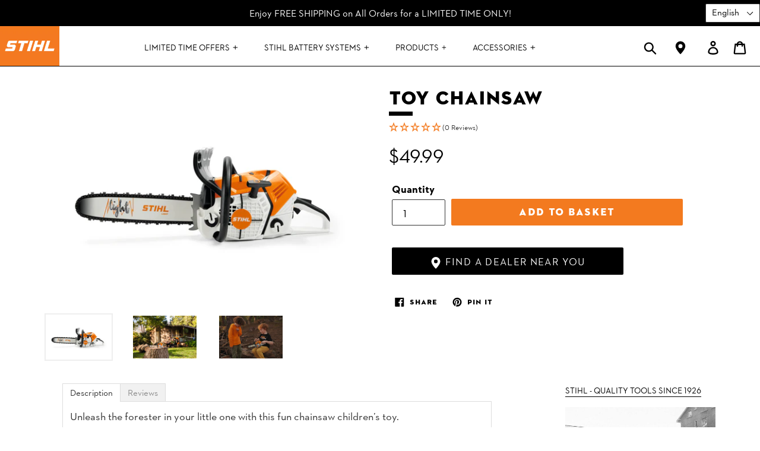

--- FILE ---
content_type: text/html; charset=utf-8
request_url: https://shop.stihl.ca/products/toy-chainsaw
body_size: 39266
content:
<!DOCTYPE html>
<!--[if IE 9]> <html class="ie9 no-js" lang="en"> <![endif]-->
<!--[if (gt IE 9)|!(IE)]><!--> <html class="no-js" lang="en"> <!--<![endif]-->
<head><script async src="//shop.stihl.ca/cdn/shop/t/15/assets/ml_md5_lib.js?v=179601829834711722281763999495"></script>	
<script type="text/javascript">

    var current_locale = 'en';
    
    
    	 
    	
    		var def_loc = 'en';
        
            
	
    	 
    	
            
	
    var enabled_locales = { 'en':'English','fr':'français'}                      
    var is_default_locale = true;
    
    var req_path = '/products/toy-chainsaw';
    var root_path = '/';

    var ml_path_prefix = (root_path=='/') ? '' : root_path;

   
    var ml_redirect_mf = "off";    

    
        var ml_domains_mf = {};
  	
	var ml_rtl = "ltr";
        
    	
  </script><script async src="//shop.stihl.ca/cdn/shop/t/15/assets/ml.js?v=62428655921390006801763999495"></script><link href="//shop.stihl.ca/cdn/shop/t/15/assets/ml_switcher.css?v=40190836152454450541763999495" rel="stylesheet" type="text/css" media="all" /> 
  <meta charset="utf-8">
  <meta http-equiv="X-UA-Compatible" content="IE=edge,chrome=1">
  <meta name="viewport" content="width=device-width,initial-scale=1">
  <meta name="theme-color" content="#f37a1f">
  <link rel="canonical" href="https://shop.stihl.ca/products/toy-chainsaw">
  <link rel="stylesheet" href="https://maxcdn.bootstrapcdn.com/bootstrap/3.3.7/css/bootstrap.min.css">
  <script src="https://code.jquery.com/jquery-3.3.1.min.js" integrity="sha256-FgpCb/KJQlLNfOu91ta32o/NMZxltwRo8QtmkMRdAu8=" crossorigin="anonymous"></script>
  <script defer src="https://code.jquery.com/ui/1.12.1/jquery-ui.min.js" integrity="sha256-VazP97ZCwtekAsvgPBSUwPFKdrwD3unUfSGVYrahUqU=" crossorigin="anonymous"></script>
  <link rel="stylesheet" href="//code.jquery.com/ui/1.12.1/themes/base/jquery-ui.css">
  <style type="text/css" src="//shop.stihl.ca/cdn/shop/t/15/assets/magnific-popup.css?v=86223478825741227711763999495"></style>
  <!--link href="https://fonts.googleapis.com/css?family=Paytone+One" rel="stylesheet"-->
  <script src="https://cdn.jsdelivr.net/npm/js-cookie@2/src/js.cookie.min.js"></script>
  <meta name="google-site-verification" content="PMVYRtLCT_zmZCVtwPHAORYFNiV8NQGdeJRF23DzRGc" /><link rel="shortcut icon" href="//shop.stihl.ca/cdn/shop/files/favicon_32x32.jpg?v=1614370552" type="image/png"><title>Toy Chainsaw
&ndash; STIHL Direct Canada</title><meta name="description" content="Unleash the forester in your little one with this fun chain saw children’s toy. Featuring a revolving rubber chain and chain saw noise with adjustable volume."><!-- /snippets/social-meta-tags.liquid -->




<meta property="og:site_name" content="STIHL Direct Canada">
<meta property="og:url" content="https://shop.stihl.ca/products/toy-chainsaw">
<meta property="og:title" content="Toy Chainsaw">
<meta property="og:type" content="product">
<meta property="og:description" content="Unleash the forester in your little one with this fun chain saw children’s toy. Featuring a revolving rubber chain and chain saw noise with adjustable volume.">

  <meta property="og:price:amount" content="49.99">
  <meta property="og:price:currency" content="CAD">

<meta property="og:image" content="http://shop.stihl.ca/cdn/shop/products/2022Toychainsaw_1200x1200.jpg?v=1666723117"><meta property="og:image" content="http://shop.stihl.ca/cdn/shop/files/52984_Kids-Toy-saw-daughter-father_HQ_P_2021-11_004_EU-usableRoW_1200x1200.jpg?v=1701436031"><meta property="og:image" content="http://shop.stihl.ca/cdn/shop/files/52005_MA-STIHL_COLLECTION-IM-044_Global_1200x1200.jpg?v=1701436149">
<meta property="og:image:secure_url" content="https://shop.stihl.ca/cdn/shop/products/2022Toychainsaw_1200x1200.jpg?v=1666723117"><meta property="og:image:secure_url" content="https://shop.stihl.ca/cdn/shop/files/52984_Kids-Toy-saw-daughter-father_HQ_P_2021-11_004_EU-usableRoW_1200x1200.jpg?v=1701436031"><meta property="og:image:secure_url" content="https://shop.stihl.ca/cdn/shop/files/52005_MA-STIHL_COLLECTION-IM-044_Global_1200x1200.jpg?v=1701436149">


<meta name="twitter:card" content="summary_large_image">
<meta name="twitter:title" content="Toy Chainsaw">
<meta name="twitter:description" content="Unleash the forester in your little one with this fun chain saw children’s toy. Featuring a revolving rubber chain and chain saw noise with adjustable volume.">


  <link href="//shop.stihl.ca/cdn/shop/t/15/assets/theme.scss.css?v=94677690008414810961764007764" rel="stylesheet" type="text/css" media="all" />

  <script>
    var theme = {
      strings: {
        addToCart: "Add to basket",
        soldOut: "Currently Unavailable",
        unavailable: "Currently Unavailable",
        regularPrice: "Regular price",
        sale: "Special Offer",
        showMore: "Show More",
        showLess: "Show Less",
        addressError: "Error looking up that address",
        addressNoResults: "No results for that address",
        addressQueryLimit: "You have exceeded the Google API usage limit. Consider upgrading to a \u003ca href=\"https:\/\/developers.google.com\/maps\/premium\/usage-limits\"\u003ePremium Plan\u003c\/a\u003e.",
        authError: "There was a problem authenticating your Google Maps account.",
        newWindow: "Opens in a new window.",
        external: "Opens external website.",
        newWindowExternal: "Opens external website in a new window."
      },
      moneyFormat: "${{amount}}"
    }

    document.documentElement.className = document.documentElement.className.replace('no-js', 'js');
  </script>

  <!--[if (lte IE 9) ]><script src="//shop.stihl.ca/cdn/shop/t/15/assets/match-media.min.js?v=22265819453975888031763999495" type="text/javascript"></script><![endif]--><!--[if (gt IE 9)|!(IE)]><!--><script src="//shop.stihl.ca/cdn/shop/t/15/assets/lazysizes.js?v=68441465964607740661763999495" async="async"></script><!--<![endif]-->
  <!--[if lte IE 9]><script src="//shop.stihl.ca/cdn/shop/t/15/assets/lazysizes.min.js?2127"></script><![endif]-->

  <!--[if (gt IE 9)|!(IE)]><!--><script src="//shop.stihl.ca/cdn/shop/t/15/assets/vendor.js?v=121857302354663160541763999495" defer="defer"></script><!--<![endif]-->
  <!--[if lte IE 9]><script src="//shop.stihl.ca/cdn/shop/t/15/assets/vendor.js?v=121857302354663160541763999495"></script><![endif]-->

  <!--[if (gt IE 9)|!(IE)]><!--><script src="//shop.stihl.ca/cdn/shop/t/15/assets/theme.js?v=180117875987854490541763999495" defer="defer"></script><!--<![endif]-->
  <!--[if lte IE 9]><script src="//shop.stihl.ca/cdn/shop/t/15/assets/theme.js?v=180117875987854490541763999495"></script><![endif]-->
<script>
  window.dataLayer = window.dataLayer || [];
</script>
<script src="https://cc.cdn.civiccomputing.com/8/cookieControl-8.x.min.js"></script>
<script src="//shop.stihl.ca/cdn/shop/t/15/assets/cookie-consent.js?v=158779822384115713491763999495"></script>
<style>
  #ccc {font-size:0.75em;font-family:'Neutraface2',arial;}
  #ccc[light] .ccc-button-solid {background:#f37a1f;}
  #ccc[light] .ccc-notify-button {border:none;}
  #ccc .ccc-notify-button {border-radius:0;}
  #ccc[close-button] #ccc-dismiss-button {background:#ffffff;color:#000000;border:1px solid #000000;}
  #ccc-info {display:none;}
  @media only screen and (max-width: 600px) {
    #ccc[slideout][left][open] #ccc-module {max-width:70%;}
  }
</style>
  <script>window.performance && window.performance.mark && window.performance.mark('shopify.content_for_header.start');</script><meta name="google-site-verification" content="kQWGfdHnf_cSgz_DLVIIA7_LyD6Z_z_QbCt0p26AA8g">
<meta name="facebook-domain-verification" content="oo6zecdfb10l0zgk9xojyle79cpryr">
<meta id="shopify-digital-wallet" name="shopify-digital-wallet" content="/45680361633/digital_wallets/dialog">
<meta name="shopify-checkout-api-token" content="2bb41e8a1b45bafc466d432b25e61f0a">
<link rel="alternate" hreflang="x-default" href="https://shop.stihl.ca/products/toy-chainsaw">
<link rel="alternate" hreflang="en-CA" href="https://shop.stihl.ca/products/toy-chainsaw">
<link rel="alternate" hreflang="fr-CA" href="https://shop.stihl.ca/fr/products/scie-a-chaine-jouet">
<link rel="alternate" type="application/json+oembed" href="https://shop.stihl.ca/products/toy-chainsaw.oembed">
<script async="async" src="/checkouts/internal/preloads.js?locale=en-CA"></script>
<link rel="preconnect" href="https://shop.app" crossorigin="anonymous">
<script async="async" src="https://shop.app/checkouts/internal/preloads.js?locale=en-CA&shop_id=45680361633" crossorigin="anonymous"></script>
<script id="shopify-features" type="application/json">{"accessToken":"2bb41e8a1b45bafc466d432b25e61f0a","betas":["rich-media-storefront-analytics"],"domain":"shop.stihl.ca","predictiveSearch":true,"shopId":45680361633,"locale":"en"}</script>
<script>var Shopify = Shopify || {};
Shopify.shop = "stihl-direct-canada.myshopify.com";
Shopify.locale = "en";
Shopify.currency = {"active":"CAD","rate":"1.0"};
Shopify.country = "CA";
Shopify.theme = {"name":"Copy of Multi Lingo (LEIS) [Working]","id":153894617316,"schema_name":"Debut","schema_version":"9.1.0","theme_store_id":null,"role":"main"};
Shopify.theme.handle = "null";
Shopify.theme.style = {"id":null,"handle":null};
Shopify.cdnHost = "shop.stihl.ca/cdn";
Shopify.routes = Shopify.routes || {};
Shopify.routes.root = "/";</script>
<script type="module">!function(o){(o.Shopify=o.Shopify||{}).modules=!0}(window);</script>
<script>!function(o){function n(){var o=[];function n(){o.push(Array.prototype.slice.apply(arguments))}return n.q=o,n}var t=o.Shopify=o.Shopify||{};t.loadFeatures=n(),t.autoloadFeatures=n()}(window);</script>
<script>
  window.ShopifyPay = window.ShopifyPay || {};
  window.ShopifyPay.apiHost = "shop.app\/pay";
  window.ShopifyPay.redirectState = null;
</script>
<script id="shop-js-analytics" type="application/json">{"pageType":"product"}</script>
<script defer="defer" async type="module" src="//shop.stihl.ca/cdn/shopifycloud/shop-js/modules/v2/client.init-shop-cart-sync_D0dqhulL.en.esm.js"></script>
<script defer="defer" async type="module" src="//shop.stihl.ca/cdn/shopifycloud/shop-js/modules/v2/chunk.common_CpVO7qML.esm.js"></script>
<script type="module">
  await import("//shop.stihl.ca/cdn/shopifycloud/shop-js/modules/v2/client.init-shop-cart-sync_D0dqhulL.en.esm.js");
await import("//shop.stihl.ca/cdn/shopifycloud/shop-js/modules/v2/chunk.common_CpVO7qML.esm.js");

  window.Shopify.SignInWithShop?.initShopCartSync?.({"fedCMEnabled":true,"windoidEnabled":true});

</script>
<script>
  window.Shopify = window.Shopify || {};
  if (!window.Shopify.featureAssets) window.Shopify.featureAssets = {};
  window.Shopify.featureAssets['shop-js'] = {"shop-cart-sync":["modules/v2/client.shop-cart-sync_D9bwt38V.en.esm.js","modules/v2/chunk.common_CpVO7qML.esm.js"],"init-fed-cm":["modules/v2/client.init-fed-cm_BJ8NPuHe.en.esm.js","modules/v2/chunk.common_CpVO7qML.esm.js"],"init-shop-email-lookup-coordinator":["modules/v2/client.init-shop-email-lookup-coordinator_pVrP2-kG.en.esm.js","modules/v2/chunk.common_CpVO7qML.esm.js"],"shop-cash-offers":["modules/v2/client.shop-cash-offers_CNh7FWN-.en.esm.js","modules/v2/chunk.common_CpVO7qML.esm.js","modules/v2/chunk.modal_DKF6x0Jh.esm.js"],"init-shop-cart-sync":["modules/v2/client.init-shop-cart-sync_D0dqhulL.en.esm.js","modules/v2/chunk.common_CpVO7qML.esm.js"],"init-windoid":["modules/v2/client.init-windoid_DaoAelzT.en.esm.js","modules/v2/chunk.common_CpVO7qML.esm.js"],"shop-toast-manager":["modules/v2/client.shop-toast-manager_1DND8Tac.en.esm.js","modules/v2/chunk.common_CpVO7qML.esm.js"],"pay-button":["modules/v2/client.pay-button_CFeQi1r6.en.esm.js","modules/v2/chunk.common_CpVO7qML.esm.js"],"shop-button":["modules/v2/client.shop-button_Ca94MDdQ.en.esm.js","modules/v2/chunk.common_CpVO7qML.esm.js"],"shop-login-button":["modules/v2/client.shop-login-button_DPYNfp1Z.en.esm.js","modules/v2/chunk.common_CpVO7qML.esm.js","modules/v2/chunk.modal_DKF6x0Jh.esm.js"],"avatar":["modules/v2/client.avatar_BTnouDA3.en.esm.js"],"shop-follow-button":["modules/v2/client.shop-follow-button_BMKh4nJE.en.esm.js","modules/v2/chunk.common_CpVO7qML.esm.js","modules/v2/chunk.modal_DKF6x0Jh.esm.js"],"init-customer-accounts-sign-up":["modules/v2/client.init-customer-accounts-sign-up_CJXi5kRN.en.esm.js","modules/v2/client.shop-login-button_DPYNfp1Z.en.esm.js","modules/v2/chunk.common_CpVO7qML.esm.js","modules/v2/chunk.modal_DKF6x0Jh.esm.js"],"init-shop-for-new-customer-accounts":["modules/v2/client.init-shop-for-new-customer-accounts_BoBxkgWu.en.esm.js","modules/v2/client.shop-login-button_DPYNfp1Z.en.esm.js","modules/v2/chunk.common_CpVO7qML.esm.js","modules/v2/chunk.modal_DKF6x0Jh.esm.js"],"init-customer-accounts":["modules/v2/client.init-customer-accounts_DCuDTzpR.en.esm.js","modules/v2/client.shop-login-button_DPYNfp1Z.en.esm.js","modules/v2/chunk.common_CpVO7qML.esm.js","modules/v2/chunk.modal_DKF6x0Jh.esm.js"],"checkout-modal":["modules/v2/client.checkout-modal_U_3e4VxF.en.esm.js","modules/v2/chunk.common_CpVO7qML.esm.js","modules/v2/chunk.modal_DKF6x0Jh.esm.js"],"lead-capture":["modules/v2/client.lead-capture_DEgn0Z8u.en.esm.js","modules/v2/chunk.common_CpVO7qML.esm.js","modules/v2/chunk.modal_DKF6x0Jh.esm.js"],"shop-login":["modules/v2/client.shop-login_CoM5QKZ_.en.esm.js","modules/v2/chunk.common_CpVO7qML.esm.js","modules/v2/chunk.modal_DKF6x0Jh.esm.js"],"payment-terms":["modules/v2/client.payment-terms_BmrqWn8r.en.esm.js","modules/v2/chunk.common_CpVO7qML.esm.js","modules/v2/chunk.modal_DKF6x0Jh.esm.js"]};
</script>
<script id="__st">var __st={"a":45680361633,"offset":-18000,"reqid":"1ea75d5d-ed53-4f0a-9b42-49a72161331a-1764699498","pageurl":"shop.stihl.ca\/products\/toy-chainsaw","u":"a37351a7cf21","p":"product","rtyp":"product","rid":5539601318049};</script>
<script>window.ShopifyPaypalV4VisibilityTracking = true;</script>
<script id="captcha-bootstrap">!function(){'use strict';const t='contact',e='account',n='new_comment',o=[[t,t],['blogs',n],['comments',n],[t,'customer']],c=[[e,'customer_login'],[e,'guest_login'],[e,'recover_customer_password'],[e,'create_customer']],r=t=>t.map((([t,e])=>`form[action*='/${t}']:not([data-nocaptcha='true']) input[name='form_type'][value='${e}']`)).join(','),a=t=>()=>t?[...document.querySelectorAll(t)].map((t=>t.form)):[];function s(){const t=[...o],e=r(t);return a(e)}const i='password',u='form_key',d=['recaptcha-v3-token','g-recaptcha-response','h-captcha-response',i],f=()=>{try{return window.sessionStorage}catch{return}},m='__shopify_v',_=t=>t.elements[u];function p(t,e,n=!1){try{const o=window.sessionStorage,c=JSON.parse(o.getItem(e)),{data:r}=function(t){const{data:e,action:n}=t;return t[m]||n?{data:e,action:n}:{data:t,action:n}}(c);for(const[e,n]of Object.entries(r))t.elements[e]&&(t.elements[e].value=n);n&&o.removeItem(e)}catch(o){console.error('form repopulation failed',{error:o})}}const l='form_type',E='cptcha';function T(t){t.dataset[E]=!0}const w=window,h=w.document,L='Shopify',v='ce_forms',y='captcha';let A=!1;((t,e)=>{const n=(g='f06e6c50-85a8-45c8-87d0-21a2b65856fe',I='https://cdn.shopify.com/shopifycloud/storefront-forms-hcaptcha/ce_storefront_forms_captcha_hcaptcha.v1.5.2.iife.js',D={infoText:'Protected by hCaptcha',privacyText:'Privacy',termsText:'Terms'},(t,e,n)=>{const o=w[L][v],c=o.bindForm;if(c)return c(t,g,e,D).then(n);var r;o.q.push([[t,g,e,D],n]),r=I,A||(h.body.append(Object.assign(h.createElement('script'),{id:'captcha-provider',async:!0,src:r})),A=!0)});var g,I,D;w[L]=w[L]||{},w[L][v]=w[L][v]||{},w[L][v].q=[],w[L][y]=w[L][y]||{},w[L][y].protect=function(t,e){n(t,void 0,e),T(t)},Object.freeze(w[L][y]),function(t,e,n,w,h,L){const[v,y,A,g]=function(t,e,n){const i=e?o:[],u=t?c:[],d=[...i,...u],f=r(d),m=r(i),_=r(d.filter((([t,e])=>n.includes(e))));return[a(f),a(m),a(_),s()]}(w,h,L),I=t=>{const e=t.target;return e instanceof HTMLFormElement?e:e&&e.form},D=t=>v().includes(t);t.addEventListener('submit',(t=>{const e=I(t);if(!e)return;const n=D(e)&&!e.dataset.hcaptchaBound&&!e.dataset.recaptchaBound,o=_(e),c=g().includes(e)&&(!o||!o.value);(n||c)&&t.preventDefault(),c&&!n&&(function(t){try{if(!f())return;!function(t){const e=f();if(!e)return;const n=_(t);if(!n)return;const o=n.value;o&&e.removeItem(o)}(t);const e=Array.from(Array(32),(()=>Math.random().toString(36)[2])).join('');!function(t,e){_(t)||t.append(Object.assign(document.createElement('input'),{type:'hidden',name:u})),t.elements[u].value=e}(t,e),function(t,e){const n=f();if(!n)return;const o=[...t.querySelectorAll(`input[type='${i}']`)].map((({name:t})=>t)),c=[...d,...o],r={};for(const[a,s]of new FormData(t).entries())c.includes(a)||(r[a]=s);n.setItem(e,JSON.stringify({[m]:1,action:t.action,data:r}))}(t,e)}catch(e){console.error('failed to persist form',e)}}(e),e.submit())}));const S=(t,e)=>{t&&!t.dataset[E]&&(n(t,e.some((e=>e===t))),T(t))};for(const o of['focusin','change'])t.addEventListener(o,(t=>{const e=I(t);D(e)&&S(e,y())}));const B=e.get('form_key'),M=e.get(l),P=B&&M;t.addEventListener('DOMContentLoaded',(()=>{const t=y();if(P)for(const e of t)e.elements[l].value===M&&p(e,B);[...new Set([...A(),...v().filter((t=>'true'===t.dataset.shopifyCaptcha))])].forEach((e=>S(e,t)))}))}(h,new URLSearchParams(w.location.search),n,t,e,['guest_login'])})(!0,!0)}();</script>
<script integrity="sha256-52AcMU7V7pcBOXWImdc/TAGTFKeNjmkeM1Pvks/DTgc=" data-source-attribution="shopify.loadfeatures" defer="defer" src="//shop.stihl.ca/cdn/shopifycloud/storefront/assets/storefront/load_feature-81c60534.js" crossorigin="anonymous"></script>
<script crossorigin="anonymous" defer="defer" src="//shop.stihl.ca/cdn/shopifycloud/storefront/assets/shopify_pay/storefront-65b4c6d7.js?v=20250812"></script>
<script data-source-attribution="shopify.dynamic_checkout.dynamic.init">var Shopify=Shopify||{};Shopify.PaymentButton=Shopify.PaymentButton||{isStorefrontPortableWallets:!0,init:function(){window.Shopify.PaymentButton.init=function(){};var t=document.createElement("script");t.src="https://shop.stihl.ca/cdn/shopifycloud/portable-wallets/latest/portable-wallets.en.js",t.type="module",document.head.appendChild(t)}};
</script>
<script data-source-attribution="shopify.dynamic_checkout.buyer_consent">
  function portableWalletsHideBuyerConsent(e){var t=document.getElementById("shopify-buyer-consent"),n=document.getElementById("shopify-subscription-policy-button");t&&n&&(t.classList.add("hidden"),t.setAttribute("aria-hidden","true"),n.removeEventListener("click",e))}function portableWalletsShowBuyerConsent(e){var t=document.getElementById("shopify-buyer-consent"),n=document.getElementById("shopify-subscription-policy-button");t&&n&&(t.classList.remove("hidden"),t.removeAttribute("aria-hidden"),n.addEventListener("click",e))}window.Shopify?.PaymentButton&&(window.Shopify.PaymentButton.hideBuyerConsent=portableWalletsHideBuyerConsent,window.Shopify.PaymentButton.showBuyerConsent=portableWalletsShowBuyerConsent);
</script>
<script data-source-attribution="shopify.dynamic_checkout.cart.bootstrap">document.addEventListener("DOMContentLoaded",(function(){function t(){return document.querySelector("shopify-accelerated-checkout-cart, shopify-accelerated-checkout")}if(t())Shopify.PaymentButton.init();else{new MutationObserver((function(e,n){t()&&(Shopify.PaymentButton.init(),n.disconnect())})).observe(document.body,{childList:!0,subtree:!0})}}));
</script>
<link id="shopify-accelerated-checkout-styles" rel="stylesheet" media="screen" href="https://shop.stihl.ca/cdn/shopifycloud/portable-wallets/latest/accelerated-checkout-backwards-compat.css" crossorigin="anonymous">
<style id="shopify-accelerated-checkout-cart">
        #shopify-buyer-consent {
  margin-top: 1em;
  display: inline-block;
  width: 100%;
}

#shopify-buyer-consent.hidden {
  display: none;
}

#shopify-subscription-policy-button {
  background: none;
  border: none;
  padding: 0;
  text-decoration: underline;
  font-size: inherit;
  cursor: pointer;
}

#shopify-subscription-policy-button::before {
  box-shadow: none;
}

      </style>

<script>window.performance && window.performance.mark && window.performance.mark('shopify.content_for_header.end');</script>
  <!-- Global site tag (gtag.js) - Google Ads: 758207902 --> <script async src="https://www.googletagmanager.com/gtag/js?id=AW-758207902"></script> <script> window.dataLayer = window.dataLayer || []; function gtag(){dataLayer.push(arguments);} gtag('js', new Date()); gtag('config', 'AW-758207902'); </script> 

  <link href="//shop.stihl.ca/cdn/shop/t/15/assets/ndnapps-easyfaqs.css?v=182072681116173357711763999495" rel="stylesheet" type="text/css" media="all" />
  
  
<link href="//shop.stihl.ca/cdn/shop/t/15/assets/customleis-style.css?v=140266212010986948581763999495" rel="stylesheet" type="text/css" media="all" />  
  
<script>
  jQuery(document).ready(function() {  
    var url = window.location.href;
    
var contentwithspace = $('#AddToCartText-product-template').text();
var content = $.trim(contentwithspace);
/*
	if(url.indexOf("/fr")){
      if(content=="Pre-order"){
          $('#AddToCartText-product-template').text('PRÉ-COMMANDER');
      }
    }  
*/
    
if(url.includes('/fr')) 
{
  if(content=="Pre-order"){
      $('#AddToCartText-product-template').text('PRÉ-COMMANDER');
  }
}    
     
    if (url.indexOf("/fr") >= 0)
    {
      	$('#SUBSCRIBENEWSLETTERFRENCH').show();
      	$('#SUBSCRIBENEWSLETTERENGLISH').hide();
    }
    else
    {
        $('#SUBSCRIBENEWSLETTERFRENCH').hide();
      	$('#SUBSCRIBENEWSLETTERENGLISH').show();
    }
    
    if(url.includes('/fr'))    
    {
      jQuery(".site-footer__copyright-content").html("<small class='site-footer__copyright-content'>&copy; 2025 STIHL Limited, 1515 Sise Road, Box 5666  London, Ontario N6A 4L6 Canada.<br> Tous les droits sont réservés</small>");
      jQuery(".feature-row .custompro").attr("href","https://fr.stihl.ca/the-robotic-lawn-mower-imow.aspx");                                                     
	  jQuery(".template-cart #CartWarning p.includes_ap_tool").replaceWith("<p class='includes_ap_tool' style='width:100%;border:1px solid #000;padding:10px;'><span class='triangle'>▲</span> Veuillez noter que votre panier contient des outils d’une autre gamme de produits à batterie qui utilisent des batteries différentes.</p>");      
	  jQuery(".template-cart #CartWarning p.without_battery_tool").replaceWith("<p class='without_battery_tool' style='width:100%;border:1px solid #000;padding:10px;''><span class='triangle'>▲</span> Veuillez noter que votre panier contient un outil qui nécessite une batterie et un chargeur du SYSTÈME AK.</p>");            
	  jQuery(".template-cart #CartWarning p.without_ap_battery_tool").replaceWith("<p class='without_ap_battery_tool' style='width:100%;border:1px solid #000;padding:10px;''><span class='triangle'>▲</span> Veuillez noter que votre panier contient un outil qui nécessite une batterie et un chargeur du SYSTÈME AP.</p>");
	  
	  jQuery(".site-header .site-header__icons-wrapper .DealerLocator").html("<a href='/fr/pages/dealer-locator' title='Trouver mon détaillant' class='site-header__icon site-header__account DealerLocator'><svg aria-hidden='true' focusable='false' role='presentation' class='icon icon-pin' viewBox='0 0 32 32'><path d='M4 12a12 12 0 0 1 24 0c0 8-12 20-12 20S4 20 4 12m7 0a5 5 0 0 0 10 0 5 5 0 0 0-10 0z'></path></svg><span class='icon__fallback-text'>Dealer Locator</span></a>");
      jQuery(".site-header .site-header__icons-wrapper .LoginYourAccount").attr('title','Me connecter');         
      jQuery(".site-header .site-header__icons-wrapper .CartIcon").attr('title','Caisse');               
      
    }
else{
      jQuery(".site-footer__copyright-content").html("<small class='site-footer__copyright-content'>&copy; 2025 STIHL Limited, 1515 Sise Road, Box 5666  London, Ontario N6A 4L6 Canada.<br> All rights reserved.</small>");
	  jQuery(".feature-row .custompro").attr("href","https://en.stihl.ca/the-robotic-lawn-mower-imow.aspx");                                                                                                          
	  jQuery(".template-cart #CartWarning p.includes_ap_tool").replaceWith("<p class='includes_ap_tool' style='width:100%;border:1px solid #000;padding:10px;'><span class='triangle'>▲</span> Please note, your basket contains items from different cordless ranges which use different batteries.</p>");        
	  jQuery(".template-cart #CartWarning p.without_battery_tool").replaceWith("<p class='without_battery_tool' style='width:100%;border:1px solid #000;padding:10px;''><span class='triangle'>▲</span> Please note, your basket contains a tool that requires an AK SYSTEM Battery &amp; Charger.</p>");              
	  jQuery(".template-cart #CartWarning p.without_ap_battery_tool").replaceWith("<p class='without_ap_battery_tool' style='width:100%;border:1px solid #000;padding:10px;''><span class='triangle'>▲</span> Please note, your basket contains a tool that requires an AP SYSTEM Battery &amp; Charger.</p>");  
  
	  jQuery(".site-header .site-header__icons-wrapper .DealerLocator").html("<a href='/pages/dealer-locator' title='Find a Dealer' class='site-header__icon site-header__account DealerLocator'><svg aria-hidden='true' focusable='false' role='presentation' class='icon icon-pin' viewBox='0 0 32 32'><path d='M4 12a12 12 0 0 1 24 0c0 8-12 20-12 20S4 20 4 12m7 0a5 5 0 0 0 10 0 5 5 0 0 0-10 0z'></path></svg><span class='icon__fallback-text'>Dealer Locator</span></a>");
      jQuery(".site-header .site-header__icons-wrapper .LoginYourAccount").attr('title','Login to your account');           
      jQuery(".site-header .site-header__icons-wrapper .CartIcon").attr('title','Checkout');                 
    }

    
/*Single Product Page : Tabs (ENGLISH)*/    
   var strs = jQuery(".product_desc").html();
    var index = strs.indexOf("Features");    
    if(index !== -1){
    } else {
	 	jQuery("#product_sub_menu li#Features").hide();
	}

    var index = strs.indexOf("FAQs");    
    if(index !== -1){
    } else {
	 	jQuery("#product_sub_menu li#FAQs").hide();
	}

    var index = strs.indexOf("Tips");    
    if(index !== -1){
    } else {
	 	jQuery("#product_sub_menu li#Tips").hide();
	}

    var index = strs.indexOf("Technical data");    
    if(index !== -1){
    } else {
	 	jQuery("#product_sub_menu li#Specifications").hide();
	}
    
        
    
    
/*Single Product Page : Tabs (FRENCH)*/    
   var strs = jQuery(".product_desc").html();
    var index = strs.indexOf("Caractéristiques");    
    if(index !== -1){
    } else {
	 	jQuery("#product_sub_menu li#CARACTERISTIQUES").hide();
	}

   var index = strs.indexOf("FAQ");    
    if(index !== -1){
    } else {
	 	jQuery("#product_sub_menu li#FAQ").hide();
	}

    var index = strs.indexOf("Conseils");    
    if(index !== -1){
    } else {
	 	jQuery("#product_sub_menu li#CONSEILS").hide();
	}    
    
    var index = strs.indexOf("Spécifications techniques");    
    if(index !== -1){
    } else {
	 	jQuery("#product_sub_menu li#SPECIFICATIONS").hide();
	}	
        
    
  });    
</script>    
  
  
<script>
jQuery(document).ready(function(){
setInterval(function(){
  var urls = window.location.href;
    if(urls.includes('/fr/pages/dealer-locator'))  
    {
	  jQuery("#storemapper-zip").attr('placeholder','Entrer un emplacement');         
      jQuery("#storemapper-go").text("RECHERCHER");
      
    }
else{
	  jQuery("#storemapper-zip").attr('placeholder','Enter a location');         
	  jQuery("#storemapper-go").text("Search");
    }  
}, 8000);  
  
setInterval(function(){
  var urlsx = window.location.href;  
    if(urlsx.includes('/fr/pages/easy-faqs'))  
    {
	  jQuery("#ndnapps-search-query").attr('placeholder','Écrire un mot-clé…');         
      
    }
else{
	  jQuery("#ndnapps-search-query").attr('placeholder','Enter a location');         
    }  
}, 1000);
  
});
</script>  
  <meta name="facebook-domain-verification" content="zpkdwj3pysdn5pnrj5j3sorqeoj6fz" />
  
<script data-obct type = "text/javascript">
  /** DO NOT MODIFY THIS CODE**/
  !function(_window, _document) {
    var OB_ADV_ID = '003a8c48c7eed2d16ff7a6e4ad9033b99c';
    if (_window.obApi) {
      var toArray = function(object) {
        return Object.prototype.toString.call(object) === '[object Array]' ? object : [object];
      };
      _window.obApi.marketerId = toArray(_window.obApi.marketerId).concat(toArray(OB_ADV_ID));
      return;
    }
    var api = _window.obApi = function() {
      api.dispatch ? api.dispatch.apply(api, arguments) : api.queue.push(arguments);
    };
    api.version = '1.1';
    api.loaded = true;
    api.marketerId = OB_ADV_ID;
    api.queue = [];
    var tag = _document.createElement('script');
    tag.async = true;
    tag.src = '//amplify.outbrain.com/cp/obtp.js';
    tag.type = 'text/javascript';
    var script = _document.getElementsByTagName('script')[0];
    script.parentNode.insertBefore(tag, script);
  }(window, document);

  obApi('track', 'PAGE_VIEW', { content: { id: 'XXXXX'}, contentType: 'product' });
</script>

<link href="https://monorail-edge.shopifysvc.com" rel="dns-prefetch">
<script>(function(){if ("sendBeacon" in navigator && "performance" in window) {try {var session_token_from_headers = performance.getEntriesByType('navigation')[0].serverTiming.find(x => x.name == '_s').description;} catch {var session_token_from_headers = undefined;}var session_cookie_matches = document.cookie.match(/_shopify_s=([^;]*)/);var session_token_from_cookie = session_cookie_matches && session_cookie_matches.length === 2 ? session_cookie_matches[1] : "";var session_token = session_token_from_headers || session_token_from_cookie || "";function handle_abandonment_event(e) {var entries = performance.getEntries().filter(function(entry) {return /monorail-edge.shopifysvc.com/.test(entry.name);});if (!window.abandonment_tracked && entries.length === 0) {window.abandonment_tracked = true;var currentMs = Date.now();var navigation_start = performance.timing.navigationStart;var payload = {shop_id: 45680361633,url: window.location.href,navigation_start,duration: currentMs - navigation_start,session_token,page_type: "product"};window.navigator.sendBeacon("https://monorail-edge.shopifysvc.com/v1/produce", JSON.stringify({schema_id: "online_store_buyer_site_abandonment/1.1",payload: payload,metadata: {event_created_at_ms: currentMs,event_sent_at_ms: currentMs}}));}}window.addEventListener('pagehide', handle_abandonment_event);}}());</script>
<script id="web-pixels-manager-setup">(function e(e,d,r,n,o){if(void 0===o&&(o={}),!Boolean(null===(a=null===(i=window.Shopify)||void 0===i?void 0:i.analytics)||void 0===a?void 0:a.replayQueue)){var i,a;window.Shopify=window.Shopify||{};var t=window.Shopify;t.analytics=t.analytics||{};var s=t.analytics;s.replayQueue=[],s.publish=function(e,d,r){return s.replayQueue.push([e,d,r]),!0};try{self.performance.mark("wpm:start")}catch(e){}var l=function(){var e={modern:/Edge?\/(1{2}[4-9]|1[2-9]\d|[2-9]\d{2}|\d{4,})\.\d+(\.\d+|)|Firefox\/(1{2}[4-9]|1[2-9]\d|[2-9]\d{2}|\d{4,})\.\d+(\.\d+|)|Chrom(ium|e)\/(9{2}|\d{3,})\.\d+(\.\d+|)|(Maci|X1{2}).+ Version\/(15\.\d+|(1[6-9]|[2-9]\d|\d{3,})\.\d+)([,.]\d+|)( \(\w+\)|)( Mobile\/\w+|) Safari\/|Chrome.+OPR\/(9{2}|\d{3,})\.\d+\.\d+|(CPU[ +]OS|iPhone[ +]OS|CPU[ +]iPhone|CPU IPhone OS|CPU iPad OS)[ +]+(15[._]\d+|(1[6-9]|[2-9]\d|\d{3,})[._]\d+)([._]\d+|)|Android:?[ /-](13[3-9]|1[4-9]\d|[2-9]\d{2}|\d{4,})(\.\d+|)(\.\d+|)|Android.+Firefox\/(13[5-9]|1[4-9]\d|[2-9]\d{2}|\d{4,})\.\d+(\.\d+|)|Android.+Chrom(ium|e)\/(13[3-9]|1[4-9]\d|[2-9]\d{2}|\d{4,})\.\d+(\.\d+|)|SamsungBrowser\/([2-9]\d|\d{3,})\.\d+/,legacy:/Edge?\/(1[6-9]|[2-9]\d|\d{3,})\.\d+(\.\d+|)|Firefox\/(5[4-9]|[6-9]\d|\d{3,})\.\d+(\.\d+|)|Chrom(ium|e)\/(5[1-9]|[6-9]\d|\d{3,})\.\d+(\.\d+|)([\d.]+$|.*Safari\/(?![\d.]+ Edge\/[\d.]+$))|(Maci|X1{2}).+ Version\/(10\.\d+|(1[1-9]|[2-9]\d|\d{3,})\.\d+)([,.]\d+|)( \(\w+\)|)( Mobile\/\w+|) Safari\/|Chrome.+OPR\/(3[89]|[4-9]\d|\d{3,})\.\d+\.\d+|(CPU[ +]OS|iPhone[ +]OS|CPU[ +]iPhone|CPU IPhone OS|CPU iPad OS)[ +]+(10[._]\d+|(1[1-9]|[2-9]\d|\d{3,})[._]\d+)([._]\d+|)|Android:?[ /-](13[3-9]|1[4-9]\d|[2-9]\d{2}|\d{4,})(\.\d+|)(\.\d+|)|Mobile Safari.+OPR\/([89]\d|\d{3,})\.\d+\.\d+|Android.+Firefox\/(13[5-9]|1[4-9]\d|[2-9]\d{2}|\d{4,})\.\d+(\.\d+|)|Android.+Chrom(ium|e)\/(13[3-9]|1[4-9]\d|[2-9]\d{2}|\d{4,})\.\d+(\.\d+|)|Android.+(UC? ?Browser|UCWEB|U3)[ /]?(15\.([5-9]|\d{2,})|(1[6-9]|[2-9]\d|\d{3,})\.\d+)\.\d+|SamsungBrowser\/(5\.\d+|([6-9]|\d{2,})\.\d+)|Android.+MQ{2}Browser\/(14(\.(9|\d{2,})|)|(1[5-9]|[2-9]\d|\d{3,})(\.\d+|))(\.\d+|)|K[Aa][Ii]OS\/(3\.\d+|([4-9]|\d{2,})\.\d+)(\.\d+|)/},d=e.modern,r=e.legacy,n=navigator.userAgent;return n.match(d)?"modern":n.match(r)?"legacy":"unknown"}(),u="modern"===l?"modern":"legacy",c=(null!=n?n:{modern:"",legacy:""})[u],f=function(e){return[e.baseUrl,"/wpm","/b",e.hashVersion,"modern"===e.buildTarget?"m":"l",".js"].join("")}({baseUrl:d,hashVersion:r,buildTarget:u}),m=function(e){var d=e.version,r=e.bundleTarget,n=e.surface,o=e.pageUrl,i=e.monorailEndpoint;return{emit:function(e){var a=e.status,t=e.errorMsg,s=(new Date).getTime(),l=JSON.stringify({metadata:{event_sent_at_ms:s},events:[{schema_id:"web_pixels_manager_load/3.1",payload:{version:d,bundle_target:r,page_url:o,status:a,surface:n,error_msg:t},metadata:{event_created_at_ms:s}}]});if(!i)return console&&console.warn&&console.warn("[Web Pixels Manager] No Monorail endpoint provided, skipping logging."),!1;try{return self.navigator.sendBeacon.bind(self.navigator)(i,l)}catch(e){}var u=new XMLHttpRequest;try{return u.open("POST",i,!0),u.setRequestHeader("Content-Type","text/plain"),u.send(l),!0}catch(e){return console&&console.warn&&console.warn("[Web Pixels Manager] Got an unhandled error while logging to Monorail."),!1}}}}({version:r,bundleTarget:l,surface:e.surface,pageUrl:self.location.href,monorailEndpoint:e.monorailEndpoint});try{o.browserTarget=l,function(e){var d=e.src,r=e.async,n=void 0===r||r,o=e.onload,i=e.onerror,a=e.sri,t=e.scriptDataAttributes,s=void 0===t?{}:t,l=document.createElement("script"),u=document.querySelector("head"),c=document.querySelector("body");if(l.async=n,l.src=d,a&&(l.integrity=a,l.crossOrigin="anonymous"),s)for(var f in s)if(Object.prototype.hasOwnProperty.call(s,f))try{l.dataset[f]=s[f]}catch(e){}if(o&&l.addEventListener("load",o),i&&l.addEventListener("error",i),u)u.appendChild(l);else{if(!c)throw new Error("Did not find a head or body element to append the script");c.appendChild(l)}}({src:f,async:!0,onload:function(){if(!function(){var e,d;return Boolean(null===(d=null===(e=window.Shopify)||void 0===e?void 0:e.analytics)||void 0===d?void 0:d.initialized)}()){var d=window.webPixelsManager.init(e)||void 0;if(d){var r=window.Shopify.analytics;r.replayQueue.forEach((function(e){var r=e[0],n=e[1],o=e[2];d.publishCustomEvent(r,n,o)})),r.replayQueue=[],r.publish=d.publishCustomEvent,r.visitor=d.visitor,r.initialized=!0}}},onerror:function(){return m.emit({status:"failed",errorMsg:"".concat(f," has failed to load")})},sri:function(e){var d=/^sha384-[A-Za-z0-9+/=]+$/;return"string"==typeof e&&d.test(e)}(c)?c:"",scriptDataAttributes:o}),m.emit({status:"loading"})}catch(e){m.emit({status:"failed",errorMsg:(null==e?void 0:e.message)||"Unknown error"})}}})({shopId: 45680361633,storefrontBaseUrl: "https://shop.stihl.ca",extensionsBaseUrl: "https://extensions.shopifycdn.com/cdn/shopifycloud/web-pixels-manager",monorailEndpoint: "https://monorail-edge.shopifysvc.com/unstable/produce_batch",surface: "storefront-renderer",enabledBetaFlags: ["2dca8a86"],webPixelsConfigList: [{"id":"484638948","configuration":"{\"pixelCode\":\"CS968FBC77U0EJN18HRG\"}","eventPayloadVersion":"v1","runtimeContext":"STRICT","scriptVersion":"22e92c2ad45662f435e4801458fb78cc","type":"APP","apiClientId":4383523,"privacyPurposes":["ANALYTICS","MARKETING","SALE_OF_DATA"],"dataSharingAdjustments":{"protectedCustomerApprovalScopes":["read_customer_address","read_customer_email","read_customer_name","read_customer_personal_data","read_customer_phone"]}},{"id":"404783332","configuration":"{\"config\":\"{\\\"pixel_id\\\":\\\"G-QK7V17Z2KJ\\\",\\\"target_country\\\":\\\"CA\\\",\\\"gtag_events\\\":[{\\\"type\\\":\\\"begin_checkout\\\",\\\"action_label\\\":[\\\"G-QK7V17Z2KJ\\\",\\\"AW-758207902\\\/NTpzCMiWw7kCEJ6rxekC\\\"]},{\\\"type\\\":\\\"search\\\",\\\"action_label\\\":[\\\"G-QK7V17Z2KJ\\\",\\\"AW-758207902\\\/P5VuCMuWw7kCEJ6rxekC\\\"]},{\\\"type\\\":\\\"view_item\\\",\\\"action_label\\\":[\\\"G-QK7V17Z2KJ\\\",\\\"AW-758207902\\\/6FciCMKWw7kCEJ6rxekC\\\",\\\"MC-EG2GQ5S4H8\\\"]},{\\\"type\\\":\\\"purchase\\\",\\\"action_label\\\":[\\\"G-QK7V17Z2KJ\\\",\\\"AW-758207902\\\/xRhNCL-Ww7kCEJ6rxekC\\\",\\\"MC-EG2GQ5S4H8\\\"]},{\\\"type\\\":\\\"page_view\\\",\\\"action_label\\\":[\\\"G-QK7V17Z2KJ\\\",\\\"AW-758207902\\\/jAtNCLyWw7kCEJ6rxekC\\\",\\\"MC-EG2GQ5S4H8\\\"]},{\\\"type\\\":\\\"add_payment_info\\\",\\\"action_label\\\":[\\\"G-QK7V17Z2KJ\\\",\\\"AW-758207902\\\/H_3mCM6Ww7kCEJ6rxekC\\\"]},{\\\"type\\\":\\\"add_to_cart\\\",\\\"action_label\\\":[\\\"G-QK7V17Z2KJ\\\",\\\"AW-758207902\\\/tLgdCMWWw7kCEJ6rxekC\\\"]}],\\\"enable_monitoring_mode\\\":false}\"}","eventPayloadVersion":"v1","runtimeContext":"OPEN","scriptVersion":"b2a88bafab3e21179ed38636efcd8a93","type":"APP","apiClientId":1780363,"privacyPurposes":[],"dataSharingAdjustments":{"protectedCustomerApprovalScopes":["read_customer_address","read_customer_email","read_customer_name","read_customer_personal_data","read_customer_phone"]}},{"id":"161677540","configuration":"{\"pixel_id\":\"135493237826340\",\"pixel_type\":\"facebook_pixel\",\"metaapp_system_user_token\":\"-\"}","eventPayloadVersion":"v1","runtimeContext":"OPEN","scriptVersion":"ca16bc87fe92b6042fbaa3acc2fbdaa6","type":"APP","apiClientId":2329312,"privacyPurposes":["ANALYTICS","MARKETING","SALE_OF_DATA"],"dataSharingAdjustments":{"protectedCustomerApprovalScopes":["read_customer_address","read_customer_email","read_customer_name","read_customer_personal_data","read_customer_phone"]}},{"id":"shopify-app-pixel","configuration":"{}","eventPayloadVersion":"v1","runtimeContext":"STRICT","scriptVersion":"0450","apiClientId":"shopify-pixel","type":"APP","privacyPurposes":["ANALYTICS","MARKETING"]},{"id":"shopify-custom-pixel","eventPayloadVersion":"v1","runtimeContext":"LAX","scriptVersion":"0450","apiClientId":"shopify-pixel","type":"CUSTOM","privacyPurposes":["ANALYTICS","MARKETING"]}],isMerchantRequest: false,initData: {"shop":{"name":"STIHL Direct Canada","paymentSettings":{"currencyCode":"CAD"},"myshopifyDomain":"stihl-direct-canada.myshopify.com","countryCode":"CA","storefrontUrl":"https:\/\/shop.stihl.ca"},"customer":null,"cart":null,"checkout":null,"productVariants":[{"price":{"amount":49.99,"currencyCode":"CAD"},"product":{"title":"Toy Chainsaw","vendor":"Gift Ideas","id":"5539601318049","untranslatedTitle":"Toy Chainsaw","url":"\/products\/toy-chainsaw","type":"Gift"},"id":"35712712507553","image":{"src":"\/\/shop.stihl.ca\/cdn\/shop\/products\/2022Toychainsaw.jpg?v=1666723117"},"sku":"04216000053","title":"Default Title","untranslatedTitle":"Default Title"}],"purchasingCompany":null},},"https://shop.stihl.ca/cdn","ae1676cfwd2530674p4253c800m34e853cb",{"modern":"","legacy":""},{"shopId":"45680361633","storefrontBaseUrl":"https:\/\/shop.stihl.ca","extensionBaseUrl":"https:\/\/extensions.shopifycdn.com\/cdn\/shopifycloud\/web-pixels-manager","surface":"storefront-renderer","enabledBetaFlags":"[\"2dca8a86\"]","isMerchantRequest":"false","hashVersion":"ae1676cfwd2530674p4253c800m34e853cb","publish":"custom","events":"[[\"page_viewed\",{}],[\"product_viewed\",{\"productVariant\":{\"price\":{\"amount\":49.99,\"currencyCode\":\"CAD\"},\"product\":{\"title\":\"Toy Chainsaw\",\"vendor\":\"Gift Ideas\",\"id\":\"5539601318049\",\"untranslatedTitle\":\"Toy Chainsaw\",\"url\":\"\/products\/toy-chainsaw\",\"type\":\"Gift\"},\"id\":\"35712712507553\",\"image\":{\"src\":\"\/\/shop.stihl.ca\/cdn\/shop\/products\/2022Toychainsaw.jpg?v=1666723117\"},\"sku\":\"04216000053\",\"title\":\"Default Title\",\"untranslatedTitle\":\"Default Title\"}}]]"});</script><script>
  window.ShopifyAnalytics = window.ShopifyAnalytics || {};
  window.ShopifyAnalytics.meta = window.ShopifyAnalytics.meta || {};
  window.ShopifyAnalytics.meta.currency = 'CAD';
  var meta = {"product":{"id":5539601318049,"gid":"gid:\/\/shopify\/Product\/5539601318049","vendor":"Gift Ideas","type":"Gift","variants":[{"id":35712712507553,"price":4999,"name":"Toy Chainsaw","public_title":null,"sku":"04216000053"}],"remote":false},"page":{"pageType":"product","resourceType":"product","resourceId":5539601318049}};
  for (var attr in meta) {
    window.ShopifyAnalytics.meta[attr] = meta[attr];
  }
</script>
<script class="analytics">
  (function () {
    var customDocumentWrite = function(content) {
      var jquery = null;

      if (window.jQuery) {
        jquery = window.jQuery;
      } else if (window.Checkout && window.Checkout.$) {
        jquery = window.Checkout.$;
      }

      if (jquery) {
        jquery('body').append(content);
      }
    };

    var hasLoggedConversion = function(token) {
      if (token) {
        return document.cookie.indexOf('loggedConversion=' + token) !== -1;
      }
      return false;
    }

    var setCookieIfConversion = function(token) {
      if (token) {
        var twoMonthsFromNow = new Date(Date.now());
        twoMonthsFromNow.setMonth(twoMonthsFromNow.getMonth() + 2);

        document.cookie = 'loggedConversion=' + token + '; expires=' + twoMonthsFromNow;
      }
    }

    var trekkie = window.ShopifyAnalytics.lib = window.trekkie = window.trekkie || [];
    if (trekkie.integrations) {
      return;
    }
    trekkie.methods = [
      'identify',
      'page',
      'ready',
      'track',
      'trackForm',
      'trackLink'
    ];
    trekkie.factory = function(method) {
      return function() {
        var args = Array.prototype.slice.call(arguments);
        args.unshift(method);
        trekkie.push(args);
        return trekkie;
      };
    };
    for (var i = 0; i < trekkie.methods.length; i++) {
      var key = trekkie.methods[i];
      trekkie[key] = trekkie.factory(key);
    }
    trekkie.load = function(config) {
      trekkie.config = config || {};
      trekkie.config.initialDocumentCookie = document.cookie;
      var first = document.getElementsByTagName('script')[0];
      var script = document.createElement('script');
      script.type = 'text/javascript';
      script.onerror = function(e) {
        var scriptFallback = document.createElement('script');
        scriptFallback.type = 'text/javascript';
        scriptFallback.onerror = function(error) {
                var Monorail = {
      produce: function produce(monorailDomain, schemaId, payload) {
        var currentMs = new Date().getTime();
        var event = {
          schema_id: schemaId,
          payload: payload,
          metadata: {
            event_created_at_ms: currentMs,
            event_sent_at_ms: currentMs
          }
        };
        return Monorail.sendRequest("https://" + monorailDomain + "/v1/produce", JSON.stringify(event));
      },
      sendRequest: function sendRequest(endpointUrl, payload) {
        // Try the sendBeacon API
        if (window && window.navigator && typeof window.navigator.sendBeacon === 'function' && typeof window.Blob === 'function' && !Monorail.isIos12()) {
          var blobData = new window.Blob([payload], {
            type: 'text/plain'
          });

          if (window.navigator.sendBeacon(endpointUrl, blobData)) {
            return true;
          } // sendBeacon was not successful

        } // XHR beacon

        var xhr = new XMLHttpRequest();

        try {
          xhr.open('POST', endpointUrl);
          xhr.setRequestHeader('Content-Type', 'text/plain');
          xhr.send(payload);
        } catch (e) {
          console.log(e);
        }

        return false;
      },
      isIos12: function isIos12() {
        return window.navigator.userAgent.lastIndexOf('iPhone; CPU iPhone OS 12_') !== -1 || window.navigator.userAgent.lastIndexOf('iPad; CPU OS 12_') !== -1;
      }
    };
    Monorail.produce('monorail-edge.shopifysvc.com',
      'trekkie_storefront_load_errors/1.1',
      {shop_id: 45680361633,
      theme_id: 153894617316,
      app_name: "storefront",
      context_url: window.location.href,
      source_url: "//shop.stihl.ca/cdn/s/trekkie.storefront.3c703df509f0f96f3237c9daa54e2777acf1a1dd.min.js"});

        };
        scriptFallback.async = true;
        scriptFallback.src = '//shop.stihl.ca/cdn/s/trekkie.storefront.3c703df509f0f96f3237c9daa54e2777acf1a1dd.min.js';
        first.parentNode.insertBefore(scriptFallback, first);
      };
      script.async = true;
      script.src = '//shop.stihl.ca/cdn/s/trekkie.storefront.3c703df509f0f96f3237c9daa54e2777acf1a1dd.min.js';
      first.parentNode.insertBefore(script, first);
    };
    trekkie.load(
      {"Trekkie":{"appName":"storefront","development":false,"defaultAttributes":{"shopId":45680361633,"isMerchantRequest":null,"themeId":153894617316,"themeCityHash":"610248214713388998","contentLanguage":"en","currency":"CAD"},"isServerSideCookieWritingEnabled":true,"monorailRegion":"shop_domain","enabledBetaFlags":["f0df213a"]},"Session Attribution":{},"S2S":{"facebookCapiEnabled":true,"source":"trekkie-storefront-renderer","apiClientId":580111}}
    );

    var loaded = false;
    trekkie.ready(function() {
      if (loaded) return;
      loaded = true;

      window.ShopifyAnalytics.lib = window.trekkie;

      var originalDocumentWrite = document.write;
      document.write = customDocumentWrite;
      try { window.ShopifyAnalytics.merchantGoogleAnalytics.call(this); } catch(error) {};
      document.write = originalDocumentWrite;

      window.ShopifyAnalytics.lib.page(null,{"pageType":"product","resourceType":"product","resourceId":5539601318049,"shopifyEmitted":true});

      var match = window.location.pathname.match(/checkouts\/(.+)\/(thank_you|post_purchase)/)
      var token = match? match[1]: undefined;
      if (!hasLoggedConversion(token)) {
        setCookieIfConversion(token);
        window.ShopifyAnalytics.lib.track("Viewed Product",{"currency":"CAD","variantId":35712712507553,"productId":5539601318049,"productGid":"gid:\/\/shopify\/Product\/5539601318049","name":"Toy Chainsaw","price":"49.99","sku":"04216000053","brand":"Gift Ideas","variant":null,"category":"Gift","nonInteraction":true,"remote":false},undefined,undefined,{"shopifyEmitted":true});
      window.ShopifyAnalytics.lib.track("monorail:\/\/trekkie_storefront_viewed_product\/1.1",{"currency":"CAD","variantId":35712712507553,"productId":5539601318049,"productGid":"gid:\/\/shopify\/Product\/5539601318049","name":"Toy Chainsaw","price":"49.99","sku":"04216000053","brand":"Gift Ideas","variant":null,"category":"Gift","nonInteraction":true,"remote":false,"referer":"https:\/\/shop.stihl.ca\/products\/toy-chainsaw"});
      }
    });


        var eventsListenerScript = document.createElement('script');
        eventsListenerScript.async = true;
        eventsListenerScript.src = "//shop.stihl.ca/cdn/shopifycloud/storefront/assets/shop_events_listener-3da45d37.js";
        document.getElementsByTagName('head')[0].appendChild(eventsListenerScript);

})();</script>
  <script>
  if (!window.ga || (window.ga && typeof window.ga !== 'function')) {
    window.ga = function ga() {
      (window.ga.q = window.ga.q || []).push(arguments);
      if (window.Shopify && window.Shopify.analytics && typeof window.Shopify.analytics.publish === 'function') {
        window.Shopify.analytics.publish("ga_stub_called", {}, {sendTo: "google_osp_migration"});
      }
      console.error("Shopify's Google Analytics stub called with:", Array.from(arguments), "\nSee https://help.shopify.com/manual/promoting-marketing/pixels/pixel-migration#google for more information.");
    };
    if (window.Shopify && window.Shopify.analytics && typeof window.Shopify.analytics.publish === 'function') {
      window.Shopify.analytics.publish("ga_stub_initialized", {}, {sendTo: "google_osp_migration"});
    }
  }
</script>
<script
  defer
  src="https://shop.stihl.ca/cdn/shopifycloud/perf-kit/shopify-perf-kit-2.1.2.min.js"
  data-application="storefront-renderer"
  data-shop-id="45680361633"
  data-render-region="gcp-us-east1"
  data-page-type="product"
  data-theme-instance-id="153894617316"
  data-theme-name="Debut"
  data-theme-version="9.1.0"
  data-monorail-region="shop_domain"
  data-resource-timing-sampling-rate="10"
  data-shs="true"
  data-shs-beacon="true"
  data-shs-export-with-fetch="true"
  data-shs-logs-sample-rate="1"
></script>
</head>

<body class="template-product">
 










 

<div class="ml_lang_selector" style="display:flex;justify-content:flex-end; direction:ltr !important;">
	
  		<select class="ml_switch_loc">
			<option value="en" selected class="" style="cursor:pointer;">English</option><option value="fr"  class="" style="cursor:pointer;">Français</option>  
  		</select>
	  
</div>


 



  <a class="in-page-link visually-hidden skip-link" href="#MainContent">Skip to content</a>

  <div id="SearchDrawer" class="search-bar drawer drawer--top" role="dialog" aria-modal="true" aria-label="Search">
    <div class="search-bar__table">
      <div class="search-bar__table-cell search-bar__form-wrapper">
        <form class="search search-bar__form" action="/search" method="get" role="search">
          <input class="search__input search-bar__input" type="search" name="q" value="" placeholder="Search" aria-label="Search">
          <button class="search-bar__submit search__submit btn--link" type="submit">
            <svg aria-hidden="true" focusable="false" role="presentation" class="icon icon-search" viewBox="0 0 37 40"><path d="M35.6 36l-9.8-9.8c4.1-5.4 3.6-13.2-1.3-18.1-5.4-5.4-14.2-5.4-19.7 0-5.4 5.4-5.4 14.2 0 19.7 2.6 2.6 6.1 4.1 9.8 4.1 3 0 5.9-1 8.3-2.8l9.8 9.8c.4.4.9.6 1.4.6s1-.2 1.4-.6c.9-.9.9-2.1.1-2.9zm-20.9-8.2c-2.6 0-5.1-1-7-2.9-3.9-3.9-3.9-10.1 0-14C9.6 9 12.2 8 14.7 8s5.1 1 7 2.9c3.9 3.9 3.9 10.1 0 14-1.9 1.9-4.4 2.9-7 2.9z"/></svg>
            <span class="icon__fallback-text">Find It</span>
          </button>
        </form>
      </div>
      <div class="search-bar__table-cell text-right">
        <button type="button" class="btn--link search-bar__close js-drawer-close">
          <svg aria-hidden="true" focusable="false" role="presentation" class="icon icon-close" viewBox="0 0 37 40"><path d="M21.3 23l11-11c.8-.8.8-2 0-2.8-.8-.8-2-.8-2.8 0l-11 11-11-11c-.8-.8-2-.8-2.8 0-.8.8-.8 2 0 2.8l11 11-11 11c-.8.8-.8 2 0 2.8.4.4.9.6 1.4.6s1-.2 1.4-.6l11-11 11 11c.4.4.9.6 1.4.6s1-.2 1.4-.6c.8-.8.8-2 0-2.8l-11-11z"/></svg>
          <span class="icon__fallback-text">Close search</span>
        </button>
      </div>
    </div>
  </div>

  <div id="shopify-section-header" class="shopify-section">
  <style>
    
      .site-header__logo-image {
        max-width: 100px;
      }
    

    
      .site-header__logo-image {
        margin: 0;
      }
    
  </style>


<div data-section-id="header" data-section-type="header-section">
  
    
  	 
      <style>
        .announcement-bar {
          background-color: #000000;
        }

        .announcement-bar--link:hover {
          

          
            
            background-color: #292929;
          
        }

        .announcement-bar__message {
          color: #ffffff;
        }
      </style>

      
        <div class="announcement-bar">
      

 <p class="announcement-bar__message">
  
  

    
    
    
    
    
    
    Enjoy FREE SHIPPING on All Orders for a LIMITED TIME ONLY!
  
  
  
</p>


      
          
       
        </div>
      
  	 

    
  

  <header class="site-header border-bottom logo--left" role="banner">
    <div class="grid grid--no-gutters grid--table site-header__mobile-nav">
      

      <div class="grid__item medium-up--one-eighth logo-align--left">
        
        
          <div class="h2 site-header__logo">
        
          
            
            <a href="/" class="site-header__logo-image">
              
              <img class="lazyload js"
                   src="//shop.stihl.ca/cdn/shop/files/stihl_logo_300_200px_180x_1_300x300.png?v=1614348138"
                   data-src="//shop.stihl.ca/cdn/shop/files/stihl_logo_300_200px_180x_1_{width}x.png?v=1614348138"
                   data-widths="[180, 360, 540, 720, 900, 1080, 1296, 1512, 1728, 2048]"
                   data-aspectratio="1.5"
                   data-sizes="auto"
                   alt="STIHL Direct Canada"
                   style="max-width: 100px">
              <noscript>
                
                <img src="//shop.stihl.ca/cdn/shop/files/stihl_logo_300_200px_180x_1_100x.png?v=1614348138"
                     srcset="//shop.stihl.ca/cdn/shop/files/stihl_logo_300_200px_180x_1_100x.png?v=1614348138 1x, //shop.stihl.ca/cdn/shop/files/stihl_logo_300_200px_180x_1_100x@2x.png?v=1614348138 2x"
                     alt="STIHL Direct Canada"
                     style="max-width: 100px;">
              </noscript>
            </a>
          
        
          </div>
        
      </div>

      
        <!--nav class="grid__item medium-up--one-half small--hide" id="AccessibleNav" role="navigation"-->
        <nav class="grid__item medium-up--eight-tenths small--hide" id="AccessibleNav" role="navigation">

          <ul class="site-nav list--inline " id="SiteNav">
  



    
      <li class="site-nav--has-dropdown">
        <button class="site-nav__link site-nav__link--main site-nav__link--button" type="button" aria-haspopup="true" aria-expanded="false" aria-controls="SiteNavLabel-limited-time-offers">
          <span class="site-nav__label">LIMITED TIME OFFERS</span><svg aria-hidden="true" focusable="false" role="presentation" class="icon icon-plus" viewBox="0 0 20 20"><path fill="#444" d="M17.409 8.929h-6.695V2.258c0-.566-.506-1.029-1.071-1.029s-1.071.463-1.071 1.029v6.671H1.967C1.401 8.929.938 9.435.938 10s.463 1.071 1.029 1.071h6.605V17.7c0 .566.506 1.029 1.071 1.029s1.071-.463 1.071-1.029v-6.629h6.695c.566 0 1.029-.506 1.029-1.071s-.463-1.071-1.029-1.071z"/></svg>
        </button>

        <div class="site-nav__dropdown" id="SiteNavLabel-limited-time-offers">
          
            <ul>
              
                <li>
                  <a href="/pages/limited-time-offers" class="site-nav__link site-nav__child-link">
                    <span class="site-nav__label">LIMITED TIME OFFERS</span>
                  </a>
                </li>
              
                <li>
                  <a href="/collections/last-chance" class="site-nav__link site-nav__child-link site-nav__link--last">
                    <span class="site-nav__label">LAST CHANCE </span>
                  </a>
                </li>
              
            </ul>
          
        </div>
      </li>
    
  



    
      <li class="site-nav--has-dropdown">
        <button class="site-nav__link site-nav__link--main site-nav__link--button" type="button" aria-haspopup="true" aria-expanded="false" aria-controls="SiteNavLabel-stihl-battery-systems">
          <span class="site-nav__label">STIHL BATTERY SYSTEMS</span><svg aria-hidden="true" focusable="false" role="presentation" class="icon icon-plus" viewBox="0 0 20 20"><path fill="#444" d="M17.409 8.929h-6.695V2.258c0-.566-.506-1.029-1.071-1.029s-1.071.463-1.071 1.029v6.671H1.967C1.401 8.929.938 9.435.938 10s.463 1.071 1.029 1.071h6.605V17.7c0 .566.506 1.029 1.071 1.029s1.071-.463 1.071-1.029v-6.629h6.695c.566 0 1.029-.506 1.029-1.071s-.463-1.071-1.029-1.071z"/></svg>
        </button>

        <div class="site-nav__dropdown" id="SiteNavLabel-stihl-battery-systems">
          
            <ul>
              
                <li>
                  <a href="/collections/ai-line" class="site-nav__link site-nav__child-link">
                    <span class="site-nav__label">AI LINE</span>
                  </a>
                </li>
              
                <li>
                  <a href="/collections/as-system" class="site-nav__link site-nav__child-link">
                    <span class="site-nav__label">AS SYSTEM</span>
                  </a>
                </li>
              
                <li>
                  <a href="/collections/ak-system" class="site-nav__link site-nav__child-link">
                    <span class="site-nav__label">AK SYSTEM</span>
                  </a>
                </li>
              
                <li>
                  <a href="/collections/ap-system" class="site-nav__link site-nav__child-link site-nav__link--last">
                    <span class="site-nav__label">AP SYSTEM</span>
                  </a>
                </li>
              
            </ul>
          
        </div>
      </li>
    
  



    
      <li class="site-nav--has-dropdown site-nav--has-centered-dropdown">
        <button class="site-nav__link site-nav__link--main site-nav__link--button" type="button" aria-haspopup="true" aria-expanded="false" aria-controls="SiteNavLabel-products">
          <span class="site-nav__label">PRODUCTS</span><svg aria-hidden="true" focusable="false" role="presentation" class="icon icon-plus" viewBox="0 0 20 20"><path fill="#444" d="M17.409 8.929h-6.695V2.258c0-.566-.506-1.029-1.071-1.029s-1.071.463-1.071 1.029v6.671H1.967C1.401 8.929.938 9.435.938 10s.463 1.071 1.029 1.071h6.605V17.7c0 .566.506 1.029 1.071 1.029s1.071-.463 1.071-1.029v-6.629h6.695c.566 0 1.029-.506 1.029-1.071s-.463-1.071-1.029-1.071z"/></svg>
        </button>

        <div class="site-nav__dropdown site-nav__dropdown--centered" id="SiteNavLabel-products">
          
            <div class="site-nav__childlist">
              <ul class="site-nav__childlist-grid">
                
                  
                    <li class="site-nav__childlist-item">
                      <a href="/search" class="site-nav__link site-nav__child-link site-nav__child-link--parent">
                        <span class="site-nav__label">SAWING &amp; CUTTING</span>
                      </a>

                      
                        <ul>
                        
                          <li>
                            <a href="/collections/battery-and-electric-chain-saws" class="site-nav__link site-nav__child-link">
                              <span class="site-nav__label">CHAINSAWS</span>
                            </a>
                          </li>
                        
                          <li>
                            <a href="/collections/battery-and-electric-hedge-trimmers" class="site-nav__link site-nav__child-link">
                              <span class="site-nav__label">HEDGE TRIMMERS</span>
                            </a>
                          </li>
                        
                          <li>
                            <a href="/collections/kombisystem" class="site-nav__link site-nav__child-link">
                              <span class="site-nav__label">KOMBISYSTEM</span>
                            </a>
                          </li>
                        
                        </ul>
                      

                    </li>
                  
                    <li class="site-nav__childlist-item">
                      <a href="/search" class="site-nav__link site-nav__child-link site-nav__child-link--parent">
                        <span class="site-nav__label">MOWING &amp; PLANTING</span>
                      </a>

                      
                        <ul>
                        
                          <li>
                            <a href="/collections/grass-trimmers" class="site-nav__link site-nav__child-link">
                              <span class="site-nav__label">GRASS TRIMMERS</span>
                            </a>
                          </li>
                        
                          <li>
                            <a href="/collections/lawnmowers" class="site-nav__link site-nav__child-link">
                              <span class="site-nav__label">LAWN MOWERS</span>
                            </a>
                          </li>
                        
                          <li>
                            <a href="/collections/manual-sprayers" class="site-nav__link site-nav__child-link">
                              <span class="site-nav__label">MANUAL SPRAYERS</span>
                            </a>
                          </li>
                        
                        </ul>
                      

                    </li>
                  
                    <li class="site-nav__childlist-item">
                      <a href="/search" class="site-nav__link site-nav__child-link site-nav__child-link--parent">
                        <span class="site-nav__label">CLEANING &amp; TIDYING</span>
                      </a>

                      
                        <ul>
                        
                          <li>
                            <a href="/collections/pressure-washers" class="site-nav__link site-nav__child-link">
                              <span class="site-nav__label">PRESSURE WASHERS</span>
                            </a>
                          </li>
                        
                          <li>
                            <a href="/collections/hand-held-blowers" class="site-nav__link site-nav__child-link">
                              <span class="site-nav__label">BLOWERS</span>
                            </a>
                          </li>
                        
                          <li>
                            <a href="/collections/electric-wet-dry-vacuums" class="site-nav__link site-nav__child-link">
                              <span class="site-nav__label">VACUUMS</span>
                            </a>
                          </li>
                        
                        </ul>
                      

                    </li>
                  
                
              </ul>
            </div>

          
        </div>
      </li>
    
  



    
      <li class="site-nav--has-dropdown site-nav--has-centered-dropdown">
        <button class="site-nav__link site-nav__link--main site-nav__link--button" type="button" aria-haspopup="true" aria-expanded="false" aria-controls="SiteNavLabel-accessories">
          <span class="site-nav__label">ACCESSORIES</span><svg aria-hidden="true" focusable="false" role="presentation" class="icon icon-plus" viewBox="0 0 20 20"><path fill="#444" d="M17.409 8.929h-6.695V2.258c0-.566-.506-1.029-1.071-1.029s-1.071.463-1.071 1.029v6.671H1.967C1.401 8.929.938 9.435.938 10s.463 1.071 1.029 1.071h6.605V17.7c0 .566.506 1.029 1.071 1.029s1.071-.463 1.071-1.029v-6.629h6.695c.566 0 1.029-.506 1.029-1.071s-.463-1.071-1.029-1.071z"/></svg>
        </button>

        <div class="site-nav__dropdown site-nav__dropdown--centered" id="SiteNavLabel-accessories">
          
            <div class="site-nav__childlist">
              <ul class="site-nav__childlist-grid">
                
                  
                    <li class="site-nav__childlist-item">
                      <a href="/collections/accessories" class="site-nav__link site-nav__child-link site-nav__child-link--parent">
                        <span class="site-nav__label">ALL ACCESSORIES</span>
                      </a>

                      
                        <ul>
                        
                          <li>
                            <a href="/collections/chainsaw-1" class="site-nav__link site-nav__child-link">
                              <span class="site-nav__label">CHAINSAW</span>
                            </a>
                          </li>
                        
                          <li>
                            <a href="/collections/trimmer-accessories" class="site-nav__link site-nav__child-link">
                              <span class="site-nav__label">TRIMMER </span>
                            </a>
                          </li>
                        
                          <li>
                            <a href="/collections/pressure-washer-accessories-1" class="site-nav__link site-nav__child-link">
                              <span class="site-nav__label">PRESSURE WASHER</span>
                            </a>
                          </li>
                        
                          <li>
                            <a href="/collections/vacuum-accessories" class="site-nav__link site-nav__child-link">
                              <span class="site-nav__label">VACUUM</span>
                            </a>
                          </li>
                        
                          <li>
                            <a href="/collections/stihl-battery" class="site-nav__link site-nav__child-link">
                              <span class="site-nav__label">BATTERIES &amp; CHARGERS</span>
                            </a>
                          </li>
                        
                        </ul>
                      

                    </li>
                  
                    <li class="site-nav__childlist-item">
                      <a href="/collections/safety-glasses" class="site-nav__link site-nav__child-link site-nav__child-link--parent">
                        <span class="site-nav__label">PERSONAL PROTECTIVE EQUIPMENT</span>
                      </a>

                      
                        <ul>
                        
                          <li>
                            <a href="/collections/head-hearing-protection" class="site-nav__link site-nav__child-link">
                              <span class="site-nav__label">HEAD &amp; HEARING PROTECTION</span>
                            </a>
                          </li>
                        
                          <li>
                            <a href="/collections/protective-gloves/Gloves" class="site-nav__link site-nav__child-link">
                              <span class="site-nav__label">SAFETY GLOVES</span>
                            </a>
                          </li>
                        
                          <li>
                            <a href="/collections/safety-glasses" class="site-nav__link site-nav__child-link">
                              <span class="site-nav__label">SAFETY GLASSES</span>
                            </a>
                          </li>
                        
                          <li>
                            <a href="/collections/safety-pants-chaps" class="site-nav__link site-nav__child-link">
                              <span class="site-nav__label">SAFETY PANTS &amp; CHAPS</span>
                            </a>
                          </li>
                        
                        </ul>
                      

                    </li>
                  
                    <li class="site-nav__childlist-item">
                      <a href="/collections/chainsaw-accessories" class="site-nav__link site-nav__child-link site-nav__child-link--parent">
                        <span class="site-nav__label">MISCELLANEOUS</span>
                      </a>

                      
                        <ul>
                        
                          <li>
                            <a href="/collections/hand-tools" class="site-nav__link site-nav__child-link">
                              <span class="site-nav__label">HAND TOOLS</span>
                            </a>
                          </li>
                        
                          <li>
                            <a href="/collections/toys-gifts" class="site-nav__link site-nav__child-link">
                              <span class="site-nav__label">TOYS/GIFTS</span>
                            </a>
                          </li>
                        
                        </ul>
                      

                    </li>
                  
                
              </ul>
            </div>

          
        </div>
      </li>
    
  
</ul>

        </nav>
      

      <div class="grid__item medium-up--one-quarter text-right site-header__icons site-header__icons--plus">
        <div class="site-header__icons-wrapper">
          <div class="site-header__search site-header__icon">
            <form action="/search" method="get" class="search-header search" role="search">
  <input class="search-header__input search__input"
    type="search"
    name="q"
    placeholder="Search"
    aria-label="Search">
  <button class="search-header__submit search__submit btn--link site-header__icon" type="submit">
    <svg aria-hidden="true" focusable="false" role="presentation" class="icon icon-search" viewBox="0 0 37 40"><path d="M35.6 36l-9.8-9.8c4.1-5.4 3.6-13.2-1.3-18.1-5.4-5.4-14.2-5.4-19.7 0-5.4 5.4-5.4 14.2 0 19.7 2.6 2.6 6.1 4.1 9.8 4.1 3 0 5.9-1 8.3-2.8l9.8 9.8c.4.4.9.6 1.4.6s1-.2 1.4-.6c.9-.9.9-2.1.1-2.9zm-20.9-8.2c-2.6 0-5.1-1-7-2.9-3.9-3.9-3.9-10.1 0-14C9.6 9 12.2 8 14.7 8s5.1 1 7 2.9c3.9 3.9 3.9 10.1 0 14-1.9 1.9-4.4 2.9-7 2.9z"/></svg>
    <span class="icon__fallback-text">Find It</span>
  </button>
</form>

          </div>

          <button type="button" class="btn--link site-header__icon site-header__search-toggle js-drawer-open-top">
            <svg aria-hidden="true" focusable="false" role="presentation" class="icon icon-search" viewBox="0 0 37 40"><path d="M35.6 36l-9.8-9.8c4.1-5.4 3.6-13.2-1.3-18.1-5.4-5.4-14.2-5.4-19.7 0-5.4 5.4-5.4 14.2 0 19.7 2.6 2.6 6.1 4.1 9.8 4.1 3 0 5.9-1 8.3-2.8l9.8 9.8c.4.4.9.6 1.4.6s1-.2 1.4-.6c.9-.9.9-2.1.1-2.9zm-20.9-8.2c-2.6 0-5.1-1-7-2.9-3.9-3.9-3.9-10.1 0-14C9.6 9 12.2 8 14.7 8s5.1 1 7 2.9c3.9 3.9 3.9 10.1 0 14-1.9 1.9-4.4 2.9-7 2.9z"/></svg>
            <span class="icon__fallback-text">Search</span>
          </button>
          
          <!--a href="/search" class="site-header__icon site-header__search-toggle">
            <svg aria-hidden="true" focusable="false" role="presentation" class="icon icon-search" viewBox="0 0 37 40"><path d="M35.6 36l-9.8-9.8c4.1-5.4 3.6-13.2-1.3-18.1-5.4-5.4-14.2-5.4-19.7 0-5.4 5.4-5.4 14.2 0 19.7 2.6 2.6 6.1 4.1 9.8 4.1 3 0 5.9-1 8.3-2.8l9.8 9.8c.4.4.9.6 1.4.6s1-.2 1.4-.6c.9-.9.9-2.1.1-2.9zm-20.9-8.2c-2.6 0-5.1-1-7-2.9-3.9-3.9-3.9-10.1 0-14C9.6 9 12.2 8 14.7 8s5.1 1 7 2.9c3.9 3.9 3.9 10.1 0 14-1.9 1.9-4.4 2.9-7 2.9z"/></svg>
            <span class="icon__fallback-text">Search</span>
          </a-->
          
          <a href="/pages/dealer-locator" title="Find your local dealer" class="site-header__icon site-header__account DealerLocator">
            <svg aria-hidden="true" focusable="false" role="presentation" class="icon icon-pin" viewBox="0 0 32 32"><path d="M4 12a12 12 0 0 1 24 0c0 8-12 20-12 20S4 20 4 12m7 0a5 5 0 0 0 10 0 5 5 0 0 0-10 0z"/></svg>
            <span class="icon__fallback-text">Dealer Locator</span>
          </a>

          
            
              <a href="/account/login" title="Login to your account" class="site-header__icon site-header__account LoginYourAccount">
                <svg aria-hidden="true" focusable="false" role="presentation" class="icon icon-login" viewBox="0 0 28.33 37.68"><path d="M14.17 14.9a7.45 7.45 0 1 0-7.5-7.45 7.46 7.46 0 0 0 7.5 7.45zm0-10.91a3.45 3.45 0 1 1-3.5 3.46A3.46 3.46 0 0 1 14.17 4zM14.17 16.47A14.18 14.18 0 0 0 0 30.68c0 1.41.66 4 5.11 5.66a27.17 27.17 0 0 0 9.06 1.34c6.54 0 14.17-1.84 14.17-7a14.18 14.18 0 0 0-14.17-14.21zm0 17.21c-6.3 0-10.17-1.77-10.17-3a10.17 10.17 0 1 1 20.33 0c.01 1.23-3.86 3-10.16 3z"/></svg>
                <span class="icon__fallback-text">Log in</span>
              </a>
            
          

          <a href="/cart" title="Checkout" class="site-header__icon site-header__cart CartIcon">
            <svg aria-hidden="true" focusable="false" role="presentation" class="icon icon-cart" viewBox="0 0 37 40"><path d="M36.5 34.8L33.3 8h-5.9C26.7 3.9 23 .8 18.5.8S10.3 3.9 9.6 8H3.7L.5 34.8c-.2 1.5.4 2.4.9 3 .5.5 1.4 1.2 3.1 1.2h28c1.3 0 2.4-.4 3.1-1.3.7-.7 1-1.8.9-2.9zm-18-30c2.2 0 4.1 1.4 4.7 3.2h-9.5c.7-1.9 2.6-3.2 4.8-3.2zM4.5 35l2.8-23h2.2v3c0 1.1.9 2 2 2s2-.9 2-2v-3h10v3c0 1.1.9 2 2 2s2-.9 2-2v-3h2.2l2.8 23h-28z"/></svg>
<!--svg version="1.0" xmlns="http://www.w3.org/2000/svg"
 width="512.000000pt" height="512.000000pt" viewBox="0 0 512.000000 512.000000"
 preserveAspectRatio="xMidYMid meet">
<metadata>
Created by potrace 1.15, written by Peter Selinger 2001-2017
</metadata>
<g transform="translate(0.000000,512.000000) scale(0.100000,-0.100000)"
fill="#000000" stroke="none">
<path d="M410 4307 c-33 -17 -70 -74 -70 -109 0 -35 20 -76 50 -103 21 -19 40
-20 278 -25 l256 -5 368 -1235 c202 -679 369 -1244 372 -1256 5 -18 -1 -22
-52 -33 -131 -29 -247 -122 -309 -249 -107 -216 -9 -491 213 -596 170 -80 375
-45 507 88 121 121 166 303 112 457 -8 23 -15 45 -15 50 0 5 278 9 631 9 597
0 631 -1 624 -17 -34 -88 -43 -200 -24 -282 51 -222 278 -378 499 -344 199 31
349 178 383 378 36 212 -101 430 -314 496 -58 18 -107 19 -1019 19 l-958 0 -6
23 c-3 12 -19 70 -35 130 -16 59 -26 107 -23 107 148 8 2326 200 2331 206 8 9
432 1858 431 1881 0 10 -351 13 -1702 15 l-1702 3 -60 203 -60 202 -340 0
c-253 0 -347 -4 -366 -13z m3906 -689 c-13 -66 -309 -1363 -312 -1367 -7 -8
-2209 -190 -2215 -183 -6 6 -447 1483 -464 1555 l-7 27 1502 0 1503 0 -7 -32z
m-2516 -2347 c71 -36 112 -129 96 -216 -8 -43 -68 -113 -113 -132 -77 -32
-177 -5 -227 60 -58 76 -56 173 6 243 65 74 150 90 238 45z m2035 18 c173 -47
199 -282 41 -359 -151 -73 -313 60 -271 222 18 70 70 122 140 139 43 10 46 10
90 -2z"/>
</g>
</svg-->

            <span class="icon__fallback-text">Cart</span>
            
          </a>

          

          
            <button type="button" class="btn--link site-header__icon site-header__menu js-mobile-nav-toggle mobile-nav--open" aria-controls="navigation"  aria-expanded="false" aria-label="Menu">
              <svg aria-hidden="true" focusable="false" role="presentation" class="icon icon-hamburger" viewBox="0 0 37 40"><path d="M33.5 25h-30c-1.1 0-2-.9-2-2s.9-2 2-2h30c1.1 0 2 .9 2 2s-.9 2-2 2zm0-11.5h-30c-1.1 0-2-.9-2-2s.9-2 2-2h30c1.1 0 2 .9 2 2s-.9 2-2 2zm0 23h-30c-1.1 0-2-.9-2-2s.9-2 2-2h30c1.1 0 2 .9 2 2s-.9 2-2 2z"/></svg>
              <svg aria-hidden="true" focusable="false" role="presentation" class="icon icon-close" viewBox="0 0 37 40"><path d="M21.3 23l11-11c.8-.8.8-2 0-2.8-.8-.8-2-.8-2.8 0l-11 11-11-11c-.8-.8-2-.8-2.8 0-.8.8-.8 2 0 2.8l11 11-11 11c-.8.8-.8 2 0 2.8.4.4.9.6 1.4.6s1-.2 1.4-.6l11-11 11 11c.4.4.9.6 1.4.6s1-.2 1.4-.6c.8-.8.8-2 0-2.8l-11-11z"/></svg>
            </button>
          
        </div>

      </div>
    </div>

    <nav class="mobile-nav-wrapper medium-up--hide" role="navigation">
      <ul id="MobileNav" class="mobile-nav">
        
<li class="mobile-nav__item border-bottom">
            
              
              <button type="button" class="btn--link js-toggle-submenu mobile-nav__link" data-target="limited-time-offers-1" data-level="1" aria-expanded="false">
                <span class="mobile-nav__label">LIMITED TIME OFFERS</span>
                <div class="mobile-nav__icon">
                  <svg aria-hidden="true" focusable="false" role="presentation" class="icon icon-chevron-right" viewBox="0 0 284.49 498.98"><defs><style>.cls-1{fill:#231f20}</style></defs><path class="cls-1" d="M223.18 628.49a35 35 0 0 1-24.75-59.75L388.17 379 198.43 189.26a35 35 0 0 1 49.5-49.5l214.49 214.49a35 35 0 0 1 0 49.5L247.93 618.24a34.89 34.89 0 0 1-24.75 10.25z" transform="translate(-188.18 -129.51)"/></svg>
                </div>
              </button>
              <ul class="mobile-nav__dropdown" data-parent="limited-time-offers-1" data-level="2">
                <li class="visually-hidden" tabindex="-1" data-menu-title="2">LIMITED TIME OFFERS Menu</li>
                <li class="mobile-nav__item border-bottom">
                  <div class="mobile-nav__table">
                    <div class="mobile-nav__table-cell mobile-nav__return">
                      <button class="btn--link js-toggle-submenu mobile-nav__return-btn" type="button" aria-expanded="true" aria-label="LIMITED TIME OFFERS">
                        <svg aria-hidden="true" focusable="false" role="presentation" class="icon icon-chevron-left" viewBox="0 0 284.49 498.98"><defs><style>.cls-1{fill:#231f20}</style></defs><path class="cls-1" d="M437.67 129.51a35 35 0 0 1 24.75 59.75L272.67 379l189.75 189.74a35 35 0 1 1-49.5 49.5L198.43 403.75a35 35 0 0 1 0-49.5l214.49-214.49a34.89 34.89 0 0 1 24.75-10.25z" transform="translate(-188.18 -129.51)"/></svg>
                      </button>
                    </div>
                    <span class="mobile-nav__sublist-link mobile-nav__sublist-header mobile-nav__sublist-header--main-nav-parent">
                      <span class="mobile-nav__label">LIMITED TIME OFFERS</span>
                    </span>
                  </div>
                </li>

                
                  <li class="mobile-nav__item border-bottom">
                    
                      <a href="/pages/limited-time-offers" class="mobile-nav__sublist-link">
                        <span class="mobile-nav__label">LIMITED TIME OFFERS</span>
                      </a>
                    
                  </li>
                
                  <li class="mobile-nav__item">
                    
                      <a href="/collections/last-chance" class="mobile-nav__sublist-link">
                        <span class="mobile-nav__label">LAST CHANCE </span>
                      </a>
                    
                  </li>
                
              </ul>
            
          </li>
        
<li class="mobile-nav__item border-bottom">
            
              
              <button type="button" class="btn--link js-toggle-submenu mobile-nav__link" data-target="stihl-battery-systems-2" data-level="1" aria-expanded="false">
                <span class="mobile-nav__label">STIHL BATTERY SYSTEMS</span>
                <div class="mobile-nav__icon">
                  <svg aria-hidden="true" focusable="false" role="presentation" class="icon icon-chevron-right" viewBox="0 0 284.49 498.98"><defs><style>.cls-1{fill:#231f20}</style></defs><path class="cls-1" d="M223.18 628.49a35 35 0 0 1-24.75-59.75L388.17 379 198.43 189.26a35 35 0 0 1 49.5-49.5l214.49 214.49a35 35 0 0 1 0 49.5L247.93 618.24a34.89 34.89 0 0 1-24.75 10.25z" transform="translate(-188.18 -129.51)"/></svg>
                </div>
              </button>
              <ul class="mobile-nav__dropdown" data-parent="stihl-battery-systems-2" data-level="2">
                <li class="visually-hidden" tabindex="-1" data-menu-title="2">STIHL BATTERY SYSTEMS Menu</li>
                <li class="mobile-nav__item border-bottom">
                  <div class="mobile-nav__table">
                    <div class="mobile-nav__table-cell mobile-nav__return">
                      <button class="btn--link js-toggle-submenu mobile-nav__return-btn" type="button" aria-expanded="true" aria-label="STIHL BATTERY SYSTEMS">
                        <svg aria-hidden="true" focusable="false" role="presentation" class="icon icon-chevron-left" viewBox="0 0 284.49 498.98"><defs><style>.cls-1{fill:#231f20}</style></defs><path class="cls-1" d="M437.67 129.51a35 35 0 0 1 24.75 59.75L272.67 379l189.75 189.74a35 35 0 1 1-49.5 49.5L198.43 403.75a35 35 0 0 1 0-49.5l214.49-214.49a34.89 34.89 0 0 1 24.75-10.25z" transform="translate(-188.18 -129.51)"/></svg>
                      </button>
                    </div>
                    <span class="mobile-nav__sublist-link mobile-nav__sublist-header mobile-nav__sublist-header--main-nav-parent">
                      <span class="mobile-nav__label">STIHL BATTERY SYSTEMS</span>
                    </span>
                  </div>
                </li>

                
                  <li class="mobile-nav__item border-bottom">
                    
                      <a href="/collections/ai-line" class="mobile-nav__sublist-link">
                        <span class="mobile-nav__label">AI LINE</span>
                      </a>
                    
                  </li>
                
                  <li class="mobile-nav__item border-bottom">
                    
                      <a href="/collections/as-system" class="mobile-nav__sublist-link">
                        <span class="mobile-nav__label">AS SYSTEM</span>
                      </a>
                    
                  </li>
                
                  <li class="mobile-nav__item border-bottom">
                    
                      <a href="/collections/ak-system" class="mobile-nav__sublist-link">
                        <span class="mobile-nav__label">AK SYSTEM</span>
                      </a>
                    
                  </li>
                
                  <li class="mobile-nav__item">
                    
                      <a href="/collections/ap-system" class="mobile-nav__sublist-link">
                        <span class="mobile-nav__label">AP SYSTEM</span>
                      </a>
                    
                  </li>
                
              </ul>
            
          </li>
        
<li class="mobile-nav__item border-bottom">
            
              
              <button type="button" class="btn--link js-toggle-submenu mobile-nav__link" data-target="products-3" data-level="1" aria-expanded="false">
                <span class="mobile-nav__label">PRODUCTS</span>
                <div class="mobile-nav__icon">
                  <svg aria-hidden="true" focusable="false" role="presentation" class="icon icon-chevron-right" viewBox="0 0 284.49 498.98"><defs><style>.cls-1{fill:#231f20}</style></defs><path class="cls-1" d="M223.18 628.49a35 35 0 0 1-24.75-59.75L388.17 379 198.43 189.26a35 35 0 0 1 49.5-49.5l214.49 214.49a35 35 0 0 1 0 49.5L247.93 618.24a34.89 34.89 0 0 1-24.75 10.25z" transform="translate(-188.18 -129.51)"/></svg>
                </div>
              </button>
              <ul class="mobile-nav__dropdown" data-parent="products-3" data-level="2">
                <li class="visually-hidden" tabindex="-1" data-menu-title="2">PRODUCTS Menu</li>
                <li class="mobile-nav__item border-bottom">
                  <div class="mobile-nav__table">
                    <div class="mobile-nav__table-cell mobile-nav__return">
                      <button class="btn--link js-toggle-submenu mobile-nav__return-btn" type="button" aria-expanded="true" aria-label="PRODUCTS">
                        <svg aria-hidden="true" focusable="false" role="presentation" class="icon icon-chevron-left" viewBox="0 0 284.49 498.98"><defs><style>.cls-1{fill:#231f20}</style></defs><path class="cls-1" d="M437.67 129.51a35 35 0 0 1 24.75 59.75L272.67 379l189.75 189.74a35 35 0 1 1-49.5 49.5L198.43 403.75a35 35 0 0 1 0-49.5l214.49-214.49a34.89 34.89 0 0 1 24.75-10.25z" transform="translate(-188.18 -129.51)"/></svg>
                      </button>
                    </div>
                    <span class="mobile-nav__sublist-link mobile-nav__sublist-header mobile-nav__sublist-header--main-nav-parent">
                      <span class="mobile-nav__label">PRODUCTS</span>
                    </span>
                  </div>
                </li>

                
                  <li class="mobile-nav__item border-bottom">
                    
                      
                      <button type="button" class="btn--link js-toggle-submenu mobile-nav__link mobile-nav__sublist-link" data-target="sawing-cutting-3-1" aria-expanded="false">
                        <span class="mobile-nav__label">SAWING & CUTTING</span>
                        <div class="mobile-nav__icon">
                          <svg aria-hidden="true" focusable="false" role="presentation" class="icon icon-chevron-right" viewBox="0 0 284.49 498.98"><defs><style>.cls-1{fill:#231f20}</style></defs><path class="cls-1" d="M223.18 628.49a35 35 0 0 1-24.75-59.75L388.17 379 198.43 189.26a35 35 0 0 1 49.5-49.5l214.49 214.49a35 35 0 0 1 0 49.5L247.93 618.24a34.89 34.89 0 0 1-24.75 10.25z" transform="translate(-188.18 -129.51)"/></svg>
                        </div>
                      </button>
                      <ul class="mobile-nav__dropdown" data-parent="sawing-cutting-3-1" data-level="3">
                        <li class="visually-hidden" tabindex="-1" data-menu-title="3">SAWING & CUTTING Menu</li>
                        <li class="mobile-nav__item border-bottom">
                          <div class="mobile-nav__table">
                            <div class="mobile-nav__table-cell mobile-nav__return">
                              <button type="button" class="btn--link js-toggle-submenu mobile-nav__return-btn" data-target="products-3" aria-expanded="true" aria-label="SAWING & CUTTING">
                                <svg aria-hidden="true" focusable="false" role="presentation" class="icon icon-chevron-left" viewBox="0 0 284.49 498.98"><defs><style>.cls-1{fill:#231f20}</style></defs><path class="cls-1" d="M437.67 129.51a35 35 0 0 1 24.75 59.75L272.67 379l189.75 189.74a35 35 0 1 1-49.5 49.5L198.43 403.75a35 35 0 0 1 0-49.5l214.49-214.49a34.89 34.89 0 0 1 24.75-10.25z" transform="translate(-188.18 -129.51)"/></svg>
                              </button>
                            </div>
                            <a href="/search" class="mobile-nav__sublist-link mobile-nav__sublist-header">
                              <span class="mobile-nav__label">SAWING & CUTTING</span>
                            </a>
                          </div>
                        </li>
                        
                          <li class="mobile-nav__item border-bottom">
                            <a href="/collections/battery-and-electric-chain-saws" class="mobile-nav__sublist-link">
                              <span class="mobile-nav__label">CHAINSAWS</span>
                            </a>
                          </li>
                        
                          <li class="mobile-nav__item border-bottom">
                            <a href="/collections/battery-and-electric-hedge-trimmers" class="mobile-nav__sublist-link">
                              <span class="mobile-nav__label">HEDGE TRIMMERS</span>
                            </a>
                          </li>
                        
                          <li class="mobile-nav__item">
                            <a href="/collections/kombisystem" class="mobile-nav__sublist-link">
                              <span class="mobile-nav__label">KOMBISYSTEM</span>
                            </a>
                          </li>
                        
                      </ul>
                    
                  </li>
                
                  <li class="mobile-nav__item border-bottom">
                    
                      
                      <button type="button" class="btn--link js-toggle-submenu mobile-nav__link mobile-nav__sublist-link" data-target="mowing-planting-3-2" aria-expanded="false">
                        <span class="mobile-nav__label">MOWING & PLANTING</span>
                        <div class="mobile-nav__icon">
                          <svg aria-hidden="true" focusable="false" role="presentation" class="icon icon-chevron-right" viewBox="0 0 284.49 498.98"><defs><style>.cls-1{fill:#231f20}</style></defs><path class="cls-1" d="M223.18 628.49a35 35 0 0 1-24.75-59.75L388.17 379 198.43 189.26a35 35 0 0 1 49.5-49.5l214.49 214.49a35 35 0 0 1 0 49.5L247.93 618.24a34.89 34.89 0 0 1-24.75 10.25z" transform="translate(-188.18 -129.51)"/></svg>
                        </div>
                      </button>
                      <ul class="mobile-nav__dropdown" data-parent="mowing-planting-3-2" data-level="3">
                        <li class="visually-hidden" tabindex="-1" data-menu-title="3">MOWING & PLANTING Menu</li>
                        <li class="mobile-nav__item border-bottom">
                          <div class="mobile-nav__table">
                            <div class="mobile-nav__table-cell mobile-nav__return">
                              <button type="button" class="btn--link js-toggle-submenu mobile-nav__return-btn" data-target="products-3" aria-expanded="true" aria-label="MOWING & PLANTING">
                                <svg aria-hidden="true" focusable="false" role="presentation" class="icon icon-chevron-left" viewBox="0 0 284.49 498.98"><defs><style>.cls-1{fill:#231f20}</style></defs><path class="cls-1" d="M437.67 129.51a35 35 0 0 1 24.75 59.75L272.67 379l189.75 189.74a35 35 0 1 1-49.5 49.5L198.43 403.75a35 35 0 0 1 0-49.5l214.49-214.49a34.89 34.89 0 0 1 24.75-10.25z" transform="translate(-188.18 -129.51)"/></svg>
                              </button>
                            </div>
                            <a href="/search" class="mobile-nav__sublist-link mobile-nav__sublist-header">
                              <span class="mobile-nav__label">MOWING & PLANTING</span>
                            </a>
                          </div>
                        </li>
                        
                          <li class="mobile-nav__item border-bottom">
                            <a href="/collections/grass-trimmers" class="mobile-nav__sublist-link">
                              <span class="mobile-nav__label">GRASS TRIMMERS</span>
                            </a>
                          </li>
                        
                          <li class="mobile-nav__item border-bottom">
                            <a href="/collections/lawnmowers" class="mobile-nav__sublist-link">
                              <span class="mobile-nav__label">LAWN MOWERS</span>
                            </a>
                          </li>
                        
                          <li class="mobile-nav__item">
                            <a href="/collections/manual-sprayers" class="mobile-nav__sublist-link">
                              <span class="mobile-nav__label">MANUAL SPRAYERS</span>
                            </a>
                          </li>
                        
                      </ul>
                    
                  </li>
                
                  <li class="mobile-nav__item">
                    
                      
                      <button type="button" class="btn--link js-toggle-submenu mobile-nav__link mobile-nav__sublist-link" data-target="cleaning-tidying-3-3" aria-expanded="false">
                        <span class="mobile-nav__label">CLEANING & TIDYING</span>
                        <div class="mobile-nav__icon">
                          <svg aria-hidden="true" focusable="false" role="presentation" class="icon icon-chevron-right" viewBox="0 0 284.49 498.98"><defs><style>.cls-1{fill:#231f20}</style></defs><path class="cls-1" d="M223.18 628.49a35 35 0 0 1-24.75-59.75L388.17 379 198.43 189.26a35 35 0 0 1 49.5-49.5l214.49 214.49a35 35 0 0 1 0 49.5L247.93 618.24a34.89 34.89 0 0 1-24.75 10.25z" transform="translate(-188.18 -129.51)"/></svg>
                        </div>
                      </button>
                      <ul class="mobile-nav__dropdown" data-parent="cleaning-tidying-3-3" data-level="3">
                        <li class="visually-hidden" tabindex="-1" data-menu-title="3">CLEANING & TIDYING Menu</li>
                        <li class="mobile-nav__item border-bottom">
                          <div class="mobile-nav__table">
                            <div class="mobile-nav__table-cell mobile-nav__return">
                              <button type="button" class="btn--link js-toggle-submenu mobile-nav__return-btn" data-target="products-3" aria-expanded="true" aria-label="CLEANING & TIDYING">
                                <svg aria-hidden="true" focusable="false" role="presentation" class="icon icon-chevron-left" viewBox="0 0 284.49 498.98"><defs><style>.cls-1{fill:#231f20}</style></defs><path class="cls-1" d="M437.67 129.51a35 35 0 0 1 24.75 59.75L272.67 379l189.75 189.74a35 35 0 1 1-49.5 49.5L198.43 403.75a35 35 0 0 1 0-49.5l214.49-214.49a34.89 34.89 0 0 1 24.75-10.25z" transform="translate(-188.18 -129.51)"/></svg>
                              </button>
                            </div>
                            <a href="/search" class="mobile-nav__sublist-link mobile-nav__sublist-header">
                              <span class="mobile-nav__label">CLEANING & TIDYING</span>
                            </a>
                          </div>
                        </li>
                        
                          <li class="mobile-nav__item border-bottom">
                            <a href="/collections/pressure-washers" class="mobile-nav__sublist-link">
                              <span class="mobile-nav__label">PRESSURE WASHERS</span>
                            </a>
                          </li>
                        
                          <li class="mobile-nav__item border-bottom">
                            <a href="/collections/hand-held-blowers" class="mobile-nav__sublist-link">
                              <span class="mobile-nav__label">BLOWERS</span>
                            </a>
                          </li>
                        
                          <li class="mobile-nav__item">
                            <a href="/collections/electric-wet-dry-vacuums" class="mobile-nav__sublist-link">
                              <span class="mobile-nav__label">VACUUMS</span>
                            </a>
                          </li>
                        
                      </ul>
                    
                  </li>
                
              </ul>
            
          </li>
        
<li class="mobile-nav__item">
            
              
              <button type="button" class="btn--link js-toggle-submenu mobile-nav__link" data-target="accessories-4" data-level="1" aria-expanded="false">
                <span class="mobile-nav__label">ACCESSORIES</span>
                <div class="mobile-nav__icon">
                  <svg aria-hidden="true" focusable="false" role="presentation" class="icon icon-chevron-right" viewBox="0 0 284.49 498.98"><defs><style>.cls-1{fill:#231f20}</style></defs><path class="cls-1" d="M223.18 628.49a35 35 0 0 1-24.75-59.75L388.17 379 198.43 189.26a35 35 0 0 1 49.5-49.5l214.49 214.49a35 35 0 0 1 0 49.5L247.93 618.24a34.89 34.89 0 0 1-24.75 10.25z" transform="translate(-188.18 -129.51)"/></svg>
                </div>
              </button>
              <ul class="mobile-nav__dropdown" data-parent="accessories-4" data-level="2">
                <li class="visually-hidden" tabindex="-1" data-menu-title="2">ACCESSORIES Menu</li>
                <li class="mobile-nav__item border-bottom">
                  <div class="mobile-nav__table">
                    <div class="mobile-nav__table-cell mobile-nav__return">
                      <button class="btn--link js-toggle-submenu mobile-nav__return-btn" type="button" aria-expanded="true" aria-label="ACCESSORIES">
                        <svg aria-hidden="true" focusable="false" role="presentation" class="icon icon-chevron-left" viewBox="0 0 284.49 498.98"><defs><style>.cls-1{fill:#231f20}</style></defs><path class="cls-1" d="M437.67 129.51a35 35 0 0 1 24.75 59.75L272.67 379l189.75 189.74a35 35 0 1 1-49.5 49.5L198.43 403.75a35 35 0 0 1 0-49.5l214.49-214.49a34.89 34.89 0 0 1 24.75-10.25z" transform="translate(-188.18 -129.51)"/></svg>
                      </button>
                    </div>
                    <span class="mobile-nav__sublist-link mobile-nav__sublist-header mobile-nav__sublist-header--main-nav-parent">
                      <span class="mobile-nav__label">ACCESSORIES</span>
                    </span>
                  </div>
                </li>

                
                  <li class="mobile-nav__item border-bottom">
                    
                      
                      <button type="button" class="btn--link js-toggle-submenu mobile-nav__link mobile-nav__sublist-link" data-target="all-accessories-4-1" aria-expanded="false">
                        <span class="mobile-nav__label">ALL ACCESSORIES</span>
                        <div class="mobile-nav__icon">
                          <svg aria-hidden="true" focusable="false" role="presentation" class="icon icon-chevron-right" viewBox="0 0 284.49 498.98"><defs><style>.cls-1{fill:#231f20}</style></defs><path class="cls-1" d="M223.18 628.49a35 35 0 0 1-24.75-59.75L388.17 379 198.43 189.26a35 35 0 0 1 49.5-49.5l214.49 214.49a35 35 0 0 1 0 49.5L247.93 618.24a34.89 34.89 0 0 1-24.75 10.25z" transform="translate(-188.18 -129.51)"/></svg>
                        </div>
                      </button>
                      <ul class="mobile-nav__dropdown" data-parent="all-accessories-4-1" data-level="3">
                        <li class="visually-hidden" tabindex="-1" data-menu-title="3">ALL ACCESSORIES Menu</li>
                        <li class="mobile-nav__item border-bottom">
                          <div class="mobile-nav__table">
                            <div class="mobile-nav__table-cell mobile-nav__return">
                              <button type="button" class="btn--link js-toggle-submenu mobile-nav__return-btn" data-target="accessories-4" aria-expanded="true" aria-label="ALL ACCESSORIES">
                                <svg aria-hidden="true" focusable="false" role="presentation" class="icon icon-chevron-left" viewBox="0 0 284.49 498.98"><defs><style>.cls-1{fill:#231f20}</style></defs><path class="cls-1" d="M437.67 129.51a35 35 0 0 1 24.75 59.75L272.67 379l189.75 189.74a35 35 0 1 1-49.5 49.5L198.43 403.75a35 35 0 0 1 0-49.5l214.49-214.49a34.89 34.89 0 0 1 24.75-10.25z" transform="translate(-188.18 -129.51)"/></svg>
                              </button>
                            </div>
                            <a href="/collections/accessories" class="mobile-nav__sublist-link mobile-nav__sublist-header">
                              <span class="mobile-nav__label">ALL ACCESSORIES</span>
                            </a>
                          </div>
                        </li>
                        
                          <li class="mobile-nav__item border-bottom">
                            <a href="/collections/chainsaw-1" class="mobile-nav__sublist-link">
                              <span class="mobile-nav__label">CHAINSAW</span>
                            </a>
                          </li>
                        
                          <li class="mobile-nav__item border-bottom">
                            <a href="/collections/trimmer-accessories" class="mobile-nav__sublist-link">
                              <span class="mobile-nav__label">TRIMMER </span>
                            </a>
                          </li>
                        
                          <li class="mobile-nav__item border-bottom">
                            <a href="/collections/pressure-washer-accessories-1" class="mobile-nav__sublist-link">
                              <span class="mobile-nav__label">PRESSURE WASHER</span>
                            </a>
                          </li>
                        
                          <li class="mobile-nav__item border-bottom">
                            <a href="/collections/vacuum-accessories" class="mobile-nav__sublist-link">
                              <span class="mobile-nav__label">VACUUM</span>
                            </a>
                          </li>
                        
                          <li class="mobile-nav__item">
                            <a href="/collections/stihl-battery" class="mobile-nav__sublist-link">
                              <span class="mobile-nav__label">BATTERIES &amp; CHARGERS</span>
                            </a>
                          </li>
                        
                      </ul>
                    
                  </li>
                
                  <li class="mobile-nav__item border-bottom">
                    
                      
                      <button type="button" class="btn--link js-toggle-submenu mobile-nav__link mobile-nav__sublist-link" data-target="personal-protective-equipment-4-2" aria-expanded="false">
                        <span class="mobile-nav__label">PERSONAL PROTECTIVE EQUIPMENT</span>
                        <div class="mobile-nav__icon">
                          <svg aria-hidden="true" focusable="false" role="presentation" class="icon icon-chevron-right" viewBox="0 0 284.49 498.98"><defs><style>.cls-1{fill:#231f20}</style></defs><path class="cls-1" d="M223.18 628.49a35 35 0 0 1-24.75-59.75L388.17 379 198.43 189.26a35 35 0 0 1 49.5-49.5l214.49 214.49a35 35 0 0 1 0 49.5L247.93 618.24a34.89 34.89 0 0 1-24.75 10.25z" transform="translate(-188.18 -129.51)"/></svg>
                        </div>
                      </button>
                      <ul class="mobile-nav__dropdown" data-parent="personal-protective-equipment-4-2" data-level="3">
                        <li class="visually-hidden" tabindex="-1" data-menu-title="3">PERSONAL PROTECTIVE EQUIPMENT Menu</li>
                        <li class="mobile-nav__item border-bottom">
                          <div class="mobile-nav__table">
                            <div class="mobile-nav__table-cell mobile-nav__return">
                              <button type="button" class="btn--link js-toggle-submenu mobile-nav__return-btn" data-target="accessories-4" aria-expanded="true" aria-label="PERSONAL PROTECTIVE EQUIPMENT">
                                <svg aria-hidden="true" focusable="false" role="presentation" class="icon icon-chevron-left" viewBox="0 0 284.49 498.98"><defs><style>.cls-1{fill:#231f20}</style></defs><path class="cls-1" d="M437.67 129.51a35 35 0 0 1 24.75 59.75L272.67 379l189.75 189.74a35 35 0 1 1-49.5 49.5L198.43 403.75a35 35 0 0 1 0-49.5l214.49-214.49a34.89 34.89 0 0 1 24.75-10.25z" transform="translate(-188.18 -129.51)"/></svg>
                              </button>
                            </div>
                            <a href="/collections/safety-glasses" class="mobile-nav__sublist-link mobile-nav__sublist-header">
                              <span class="mobile-nav__label">PERSONAL PROTECTIVE EQUIPMENT</span>
                            </a>
                          </div>
                        </li>
                        
                          <li class="mobile-nav__item border-bottom">
                            <a href="/collections/head-hearing-protection" class="mobile-nav__sublist-link">
                              <span class="mobile-nav__label">HEAD &amp; HEARING PROTECTION</span>
                            </a>
                          </li>
                        
                          <li class="mobile-nav__item border-bottom">
                            <a href="/collections/protective-gloves/Gloves" class="mobile-nav__sublist-link">
                              <span class="mobile-nav__label">SAFETY GLOVES</span>
                            </a>
                          </li>
                        
                          <li class="mobile-nav__item border-bottom">
                            <a href="/collections/safety-glasses" class="mobile-nav__sublist-link">
                              <span class="mobile-nav__label">SAFETY GLASSES</span>
                            </a>
                          </li>
                        
                          <li class="mobile-nav__item">
                            <a href="/collections/safety-pants-chaps" class="mobile-nav__sublist-link">
                              <span class="mobile-nav__label">SAFETY PANTS &amp; CHAPS</span>
                            </a>
                          </li>
                        
                      </ul>
                    
                  </li>
                
                  <li class="mobile-nav__item">
                    
                      
                      <button type="button" class="btn--link js-toggle-submenu mobile-nav__link mobile-nav__sublist-link" data-target="miscellaneous-4-3" aria-expanded="false">
                        <span class="mobile-nav__label">MISCELLANEOUS</span>
                        <div class="mobile-nav__icon">
                          <svg aria-hidden="true" focusable="false" role="presentation" class="icon icon-chevron-right" viewBox="0 0 284.49 498.98"><defs><style>.cls-1{fill:#231f20}</style></defs><path class="cls-1" d="M223.18 628.49a35 35 0 0 1-24.75-59.75L388.17 379 198.43 189.26a35 35 0 0 1 49.5-49.5l214.49 214.49a35 35 0 0 1 0 49.5L247.93 618.24a34.89 34.89 0 0 1-24.75 10.25z" transform="translate(-188.18 -129.51)"/></svg>
                        </div>
                      </button>
                      <ul class="mobile-nav__dropdown" data-parent="miscellaneous-4-3" data-level="3">
                        <li class="visually-hidden" tabindex="-1" data-menu-title="3">MISCELLANEOUS Menu</li>
                        <li class="mobile-nav__item border-bottom">
                          <div class="mobile-nav__table">
                            <div class="mobile-nav__table-cell mobile-nav__return">
                              <button type="button" class="btn--link js-toggle-submenu mobile-nav__return-btn" data-target="accessories-4" aria-expanded="true" aria-label="MISCELLANEOUS">
                                <svg aria-hidden="true" focusable="false" role="presentation" class="icon icon-chevron-left" viewBox="0 0 284.49 498.98"><defs><style>.cls-1{fill:#231f20}</style></defs><path class="cls-1" d="M437.67 129.51a35 35 0 0 1 24.75 59.75L272.67 379l189.75 189.74a35 35 0 1 1-49.5 49.5L198.43 403.75a35 35 0 0 1 0-49.5l214.49-214.49a34.89 34.89 0 0 1 24.75-10.25z" transform="translate(-188.18 -129.51)"/></svg>
                              </button>
                            </div>
                            <a href="/collections/chainsaw-accessories" class="mobile-nav__sublist-link mobile-nav__sublist-header">
                              <span class="mobile-nav__label">MISCELLANEOUS</span>
                            </a>
                          </div>
                        </li>
                        
                          <li class="mobile-nav__item border-bottom">
                            <a href="/collections/hand-tools" class="mobile-nav__sublist-link">
                              <span class="mobile-nav__label">HAND TOOLS</span>
                            </a>
                          </li>
                        
                          <li class="mobile-nav__item">
                            <a href="/collections/toys-gifts" class="mobile-nav__sublist-link">
                              <span class="mobile-nav__label">TOYS/GIFTS</span>
                            </a>
                          </li>
                        
                      </ul>
                    
                  </li>
                
              </ul>
            
          </li>
        
        
      </ul>
    </nav>
  </header>

  
</div>



<script type="application/ld+json">
{
  "@context": "http://schema.org",
  "@type": "Organization",
  "name": "STIHL Direct Canada",
  
    
    "logo": "https://shop.stihl.ca/cdn/shop/files/stihl_logo_300_200px_180x_1_180x.png?v=1614348138",
  
  "sameAs": [
    "",
    "https://www.facebook.com/stihlcanada/",
    "https://pin.it/5CbchQp9Y",
    "https://www.instagram.com/stihlcanada",
    "",
    "",
    "https://www.youtube.com/user/STIHLCanada",
    ""
  ],
  "url": "https://shop.stihl.ca"
}
</script>






</div>

  <div class="page-container" id="PageContainer">

    <main class="main-content js-focus-hidden" id="MainContent" role="main" tabindex="-1">
      

<div id="shopify-section-product-template" class="shopify-section"><script type="text/javascript" src="//shop.stihl.ca/cdn/shop/t/15/assets/jquery.magnific-popup.js?v=183464492466208927591763999495"></script>
<script type="text/javascript" src="//shop.stihl.ca/cdn/shop/t/15/assets/jquery.magnific-popup.min.js?v=184369421263510081681763999495"></script>
<link href="//shop.stihl.ca/cdn/shop/t/15/assets/magnific-popup.css?v=86223478825741227711763999495" rel="stylesheet" type="text/css" media="all" />
  
<div class="product-template__container page-width"
  id="ProductSection-product-template"
  data-section-id="product-template"
  data-section-type="product"
  data-enable-history-state="true"
>
  



  <div class="grid product-single">
    <div class="grid__item product-single__photos medium-up--one-half">
        
        
        
        
<style>
  
  
  @media screen and (min-width: 750px) { 
    #FeaturedImage-product-template-40594599575780 {
      max-width: 530px;
      max-height: 353.404px;
    }
    #FeaturedImageZoom-product-template-40594599575780-wrapper {
      max-width: 530px;
      max-height: 353.404px;
    }
   } 
  
  
    
    @media screen and (max-width: 749px) {
      #FeaturedImage-product-template-40594599575780 {
        max-width: 750px;
        max-height: 750px;
      }
      #FeaturedImageZoom-product-template-40594599575780-wrapper {
        max-width: 750px;
      }
    }
  
</style>




  
 <div id="FeaturedImageZoom-product-template-40594599575780-wrapper" class="aaaaaa product-single__photo-wrapper js">
          
          <div
          id="FeaturedImageZoom-product-template-40594599575780"
          style="padding-top:66.68%;"
          class="33333 product-single__photo js-zoom-enabled product-single__photo--has-thumbnails"
          data-image-id="40594599575780"
           data-zoom="//shop.stihl.ca/cdn/shop/products/2022Toychainsaw_1024x1024@2x.jpg?v=1666723117">
            <div id="award-badges">
            </div>
            <div id="promotion-badges">
            </div>
            
            <img id="FeaturedImage-product-template-40594599575780" data-mfp-src="//shop.stihl.ca/cdn/shop/products/2022Toychainsaw.jpg?v=1666723117"
                 class="feature-row__image open-popup-link product-featured-img lazyload"
                 src="//shop.stihl.ca/cdn/shop/products/2022Toychainsaw_300x300.jpg?v=1666723117"
                 data-src="//shop.stihl.ca/cdn/shop/products/2022Toychainsaw_{width}x.jpg?v=1666723117"
                 data-widths="[180, 360, 540, 720, 900, 1080, 1296, 1512, 1728, 2048]"
                 data-aspectratio="1.4997000599880024"
                 data-sizes="auto"
                 tabindex="-1"
                 alt="Toy Chainsaw">
          </div>
        </div>

  




        





      
        
        
        
        
<style>
  
  
  @media screen and (min-width: 750px) { 
    #FeaturedImage-product-template-62653266591972 {
      max-width: 530px;
      max-height: 353.505859375px;
    }
    #FeaturedImageZoom-product-template-62653266591972-wrapper {
      max-width: 530px;
      max-height: 353.505859375px;
    }
   } 
  
  
    
    @media screen and (max-width: 749px) {
      #FeaturedImage-product-template-62653266591972 {
        max-width: 750px;
        max-height: 750px;
      }
      #FeaturedImageZoom-product-template-62653266591972-wrapper {
        max-width: 750px;
      }
    }
  
</style>




  
 <div id="FeaturedImageZoom-product-template-62653266591972-wrapper" class="aaaaaa product-single__photo-wrapper js">
          
          <div
          id="FeaturedImageZoom-product-template-62653266591972"
          style="padding-top:66.69921875%;"
          class="33333 product-single__photo js-zoom-enabled product-single__photo--has-thumbnails hide"
          data-image-id="62653266591972"
           data-zoom="//shop.stihl.ca/cdn/shop/files/52984_Kids-Toy-saw-daughter-father_HQ_P_2021-11_004_EU-usableRoW_1024x1024@2x.jpg?v=1701436031">
            <div id="award-badges">
            </div>
            <div id="promotion-badges">
            </div>
            
            <img id="FeaturedImage-product-template-62653266591972" data-mfp-src="//shop.stihl.ca/cdn/shop/files/52984_Kids-Toy-saw-daughter-father_HQ_P_2021-11_004_EU-usableRoW.jpg?v=1701436031"
                 class="feature-row__image open-popup-link product-featured-img lazyload lazypreload"
                 src="//shop.stihl.ca/cdn/shop/files/52984_Kids-Toy-saw-daughter-father_HQ_P_2021-11_004_EU-usableRoW_300x300.jpg?v=1701436031"
                 data-src="//shop.stihl.ca/cdn/shop/files/52984_Kids-Toy-saw-daughter-father_HQ_P_2021-11_004_EU-usableRoW_{width}x.jpg?v=1701436031"
                 data-widths="[180, 360, 540, 720, 900, 1080, 1296, 1512, 1728, 2048]"
                 data-aspectratio="1.499267935578331"
                 data-sizes="auto"
                 tabindex="-1"
                 alt="Toy Chainsaw">
          </div>
        </div>

  




        





      
        
        
        
        
<style>
  
  
  @media screen and (min-width: 750px) { 
    #FeaturedImage-product-template-62653293723876 {
      max-width: 530px;
      max-height: 353.505859375px;
    }
    #FeaturedImageZoom-product-template-62653293723876-wrapper {
      max-width: 530px;
      max-height: 353.505859375px;
    }
   } 
  
  
    
    @media screen and (max-width: 749px) {
      #FeaturedImage-product-template-62653293723876 {
        max-width: 750px;
        max-height: 750px;
      }
      #FeaturedImageZoom-product-template-62653293723876-wrapper {
        max-width: 750px;
      }
    }
  
</style>




  
 <div id="FeaturedImageZoom-product-template-62653293723876-wrapper" class="aaaaaa product-single__photo-wrapper js">
          
          <div
          id="FeaturedImageZoom-product-template-62653293723876"
          style="padding-top:66.69921875%;"
          class="33333 product-single__photo js-zoom-enabled product-single__photo--has-thumbnails hide"
          data-image-id="62653293723876"
           data-zoom="//shop.stihl.ca/cdn/shop/files/52005_MA-STIHL_COLLECTION-IM-044_Global_1024x1024@2x.jpg?v=1701436149">
            <div id="award-badges">
            </div>
            <div id="promotion-badges">
            </div>
            
            <img id="FeaturedImage-product-template-62653293723876" data-mfp-src="//shop.stihl.ca/cdn/shop/files/52005_MA-STIHL_COLLECTION-IM-044_Global.jpg?v=1701436149"
                 class="feature-row__image open-popup-link product-featured-img lazyload lazypreload"
                 src="//shop.stihl.ca/cdn/shop/files/52005_MA-STIHL_COLLECTION-IM-044_Global_300x300.jpg?v=1701436149"
                 data-src="//shop.stihl.ca/cdn/shop/files/52005_MA-STIHL_COLLECTION-IM-044_Global_{width}x.jpg?v=1701436149"
                 data-widths="[180, 360, 540, 720, 900, 1080, 1296, 1512, 1728, 2048]"
                 data-aspectratio="1.499267935578331"
                 data-sizes="auto"
                 tabindex="-1"
                 alt="Toy Chainsaw">
          </div>
        </div>

  




        





      

      <noscript>
        
        <img src="//shop.stihl.ca/cdn/shop/products/2022Toychainsaw_530x@2x.jpg?v=1666723117" alt="Toy Chainsaw" id="FeaturedImage-product-template" class="product-featured-img open-popup-link" style="max-width: 530px;">
      </noscript>

      
        

        <div class="thumbnails-wrapper">
          
          <ul class=" sdsdsdd grid grid--uniform product-single__thumbnails product-single__thumbnails-product-template"> 
            
            
           
<li class=" 333 grid__item medium-up--one-quarter product-single__thumbnails-item js" img_dataalt="Toy Chainsaw" >
                <a onclick="$('.award-badge').css('display', 'inline-block')" href="//shop.stihl.ca/cdn/shop/products/2022Toychainsaw_1024x1024@2x.jpg?v=1666723117"
                   class="text-link product-single__thumbnail product-single__thumbnail--product-template"
                   data-thumbnail-id="40594599575780"
                   data-zoom="//shop.stihl.ca/cdn/shop/products/2022Toychainsaw_1024x1024@2x.jpg?v=1666723117">
                     <img href="//shop.stihl.ca/cdn/shop/products/2022Toychainsaw_1024x1024@2x.jpg?v=1666723117" 
                   class="text-link product-single__th product-single__thumbnail-image" src="//shop.stihl.ca/cdn/shop/products/2022Toychainsaw_110x110@2x.jpg?v=1666723117" alt="Load image into Gallery viewer, Toy Chainsaw"/>
                </a>
            	
              </li>
             

              
            
           
<li class=" 333 grid__item medium-up--one-quarter product-single__thumbnails-item js" img_dataalt="Toy Chainsaw" >
                <a onclick="$('.award-badge').css('display', 'none')" href="//shop.stihl.ca/cdn/shop/files/52984_Kids-Toy-saw-daughter-father_HQ_P_2021-11_004_EU-usableRoW_1024x1024@2x.jpg?v=1701436031"
                   class="text-link product-single__thumbnail product-single__thumbnail--product-template"
                   data-thumbnail-id="62653266591972"
                   data-zoom="//shop.stihl.ca/cdn/shop/files/52984_Kids-Toy-saw-daughter-father_HQ_P_2021-11_004_EU-usableRoW_1024x1024@2x.jpg?v=1701436031">
                     <img href="//shop.stihl.ca/cdn/shop/files/52984_Kids-Toy-saw-daughter-father_HQ_P_2021-11_004_EU-usableRoW_1024x1024@2x.jpg?v=1701436031" 
                   class="text-link product-single__th product-single__thumbnail-image" src="//shop.stihl.ca/cdn/shop/files/52984_Kids-Toy-saw-daughter-father_HQ_P_2021-11_004_EU-usableRoW_110x110@2x.jpg?v=1701436031" alt="Load image into Gallery viewer, Toy Chainsaw"/>
                </a>
            	
              </li>
             

              
            
           
<li class=" 333 grid__item medium-up--one-quarter product-single__thumbnails-item js" img_dataalt="Toy Chainsaw" >
                <a onclick="$('.award-badge').css('display', 'none')" href="//shop.stihl.ca/cdn/shop/files/52005_MA-STIHL_COLLECTION-IM-044_Global_1024x1024@2x.jpg?v=1701436149"
                   class="text-link product-single__thumbnail product-single__thumbnail--product-template"
                   data-thumbnail-id="62653293723876"
                   data-zoom="//shop.stihl.ca/cdn/shop/files/52005_MA-STIHL_COLLECTION-IM-044_Global_1024x1024@2x.jpg?v=1701436149">
                     <img href="//shop.stihl.ca/cdn/shop/files/52005_MA-STIHL_COLLECTION-IM-044_Global_1024x1024@2x.jpg?v=1701436149" 
                   class="text-link product-single__th product-single__thumbnail-image" src="//shop.stihl.ca/cdn/shop/files/52005_MA-STIHL_COLLECTION-IM-044_Global_110x110@2x.jpg?v=1701436149" alt="Load image into Gallery viewer, Toy Chainsaw"/>
                </a>
            	
              </li>
             

              
            
          </ul>
          
        </div>
      
    </div>

    <div class="grid__item medium-up--one-half">
      <div class="product-single__meta">

        <h1 class="product-single__title">Toy Chainsaw</h1>
       
        <style>
          .power-icon {width:60px;margin:5px 5px 10px 0;}
        </style>
<!--Start : English to French-->        
          
                
          
         
<!--Start : English to French-->     
        
          
        
          
<!--End : English to French-->                
        
<!--Start : English to French-->        
          
                
          
<!--End : English to French-->     
        
<!--Start : English to French-->        
          
                
          
<!--End : English to French-->             
        
        
<!--Start : English to French-->        
          
        
                
          
<!--End : English to French-->                 
        
        
        
<!--Start : English to French-->        
          
        
                
        
        
        
        


        <div class="ruk_rating_snippet" data-sku="toy-chainsaw;04216000053;35712712507553"></div>
        
        <ul class="feature_bullets">
          
          
          
          
          
          
          
          <!-- <li><a href="https://shop.stihl.ca/pages/delivery-returns" class="delivery_message"><FREE Delivery – Deliveries currently take up to 3 working days due to Covid-19 disruption
FREE Delivery Next Working Day - Order By 4pm Mon-Fri</a></li> -->
        </ul>
        
        <div class="product__price">
          <!-- snippet/product-price.liquid -->

<dl class="price" data-price>

  

  <div class="price__regular">
    <dt>
      <span class="visually-hidden visually-hidden--inline">Regular price</span>
    </dt>
    <dd>
      <span class="price-item price-item--regular" data-regular-price>
        
          
      
        
        
<!--Start : English to French-->        
          
        	
        		$49.99
        	
  
<!--End : English to French-->        
        
          
        
      </span>
    </dd>
  </div>
  <div class="price__sale">
    <dt>
      <span class="visually-hidden visually-hidden--inline">Sale price</span>
    </dt>
    <dd>
      <span class="price-item price-item--sale" data-sale-price>
        
        		$49.99
        
      </span>
      <span class="price-item__label" aria-hidden="true">Special Offer</span>
    </dd>
  </div>
</dl>

        </div><div class="product__policies rte">
              
              
              
<!--Start : English to French-->        
          
                  
  
<!--End : English to French--><!--<a href="/policies/shipping-policy">Shipping</a> calculated at checkout.--></div>
            <div id="error-quantity-product-template" class="form-message form-message--error product__quantity-error hide" tabindex="-1">
              <svg aria-hidden="true" focusable="false" role="presentation" class="icon icon-error" viewBox="0 0 14 14"><path d="M7 14A7 7 0 1 0 7 0a7 7 0 0 0 0 14zm-1.05-3.85A1.05 1.05 0 1 1 7 11.2a1.008 1.008 0 0 1-1.05-1.05zm.381-1.981l-.266-5.25h1.841l-.255 5.25h-1.32z"/></svg> Quantity must be 1 or more
            </div>
          

          

          <form method="post" action="/cart/add" id="product_form_5539601318049" accept-charset="UTF-8" class="product-form product-form-product-template
" enctype="multipart/form-data" novalidate="novalidate"><input type="hidden" name="form_type" value="product" /><input type="hidden" name="utf8" value="✓" />
            

            <select name="id" id="ProductSelect-product-template" class="product-form__variants no-js">
              
                
                  <option  selected="selected"  value="35712712507553">
                     
Default Title
                  </option>
                
              
            </select>

            
              <div class="product-form__item product-form__item--quantity">
                <label for="Quantity-product-template">Quantity</label>
                <input type="number" id="Quantity-product-template" name="quantity" value="1" min="1" class="product-form__input" pattern="[0-9]*">
              </div>
            
        
            



     
     
            
<!--Start : NO BATTERY PRODUCT English to French-->
          
          <div id="no_battery_alert" ;><span class="triangle">▲</span><strong>If you don't already own a compatible battery &amp; charger, please choose a different option above.</strong></div>
  
<!--End : English to French-->

<!--Start : English to French IMOW 422 PC-->        
          
          <div id="no_battery_alert" ;><span class="triangle">▲</span><strong>Please note, you need to purchase an installation kit in order to install your iMOW.</strong></div>
  
<!--End : English to French-->
        
<!--Start : English to French IMOW 5-->        
          
          <div id="no_battery_alert" ;><span class="triangle">▲</span><strong>Please note, you need to purchase an installation kit in order to install your iMOW.</strong></div>
  
<!--End : English to French-->
            

<!--English to French-->
        
            <div class="product-form__item product-form__item--submit product-form__item--no-variants">
              <button type="submit" name="add" id="AddToCart-product-template"  class="btn product-form__cart-submit">
                <span id="AddToCartText-product-template">
                  
                    
                    Add to basket
                  	
                  
                </span>
              </button>
              
              <div id="leadtime" style="display:none">
              
              </div>
              
              
            </div>
          <input type="hidden" name="product-id" value="5539601318049" /><input type="hidden" name="section-id" value="product-template" /></form>
        <br clear="all"/>
          <style>
            .dealer_btn {
              width:100%;
              background-color:#000000;
              line-height:1em;
              margin-bottom:20px;
              padding:14px 15px 9px 15px;
              font-weight:normal;
            }
            .dealer_btn .icon-pin {
              fill:#fff;
            }
          </style>
        
       
<!--Start : English to French-->        
          
          <div class="product-form__item  product-form__item--no-variants"><a id="dealer_btn" class="btn dealer_btn" href="https://shop.stihl.ca/pages/dealer-locator" target="_blank"><svg aria-hidden="true" focusable="false" role="presentation" class="icon icon-pin" viewBox="0 0 32 32"><path d="M4 12a12 12 0 0 1 24 0c0 8-12 20-12 20S4 20 4 12m7 0a5 5 0 0 0 10 0 5 5 0 0 0-10 0z"/></svg> Find a dealer near you</a></div>
  
<!--End : English to French-->
        
        

        
      	
          <!-- /snippets/social-sharing.liquid -->
<ul class="social-sharing">

  
    <li>
      <a target="_blank" href="//www.facebook.com/sharer.php?u=https://shop.stihl.ca/products/toy-chainsaw" class="btn btn--small btn--share share-facebook">
        <svg aria-hidden="true" focusable="false" role="presentation" class="icon icon-facebook" viewBox="0 0 20 20"><path fill="#444" d="M18.05.811q.439 0 .744.305t.305.744v16.637q0 .439-.305.744t-.744.305h-4.732v-7.221h2.415l.342-2.854h-2.757v-1.83q0-.659.293-1t1.073-.342h1.488V3.762q-.976-.098-2.171-.098-1.634 0-2.635.964t-1 2.72V9.47H7.951v2.854h2.415v7.221H1.413q-.439 0-.744-.305t-.305-.744V1.859q0-.439.305-.744T1.413.81H18.05z"/></svg>
        <span class="share-title" aria-hidden="true">Share</span>
        <span class="visually-hidden">Share on Facebook</span>
      </a>
    </li>
  

  

  
    <li>
      <a target="_blank" href="//pinterest.com/pin/create/button/?url=https://shop.stihl.ca/products/toy-chainsaw&amp;media=//shop.stihl.ca/cdn/shop/products/2022Toychainsaw_1024x1024.jpg?v=1666723117&amp;description=Toy%20Chainsaw" class="btn btn--small btn--share share-pinterest">
        <svg aria-hidden="true" focusable="false" role="presentation" class="icon icon-pinterest" viewBox="0 0 20 20"><path fill="#444" d="M9.958.811q1.903 0 3.635.744t2.988 2 2 2.988.744 3.635q0 2.537-1.256 4.696t-3.415 3.415-4.696 1.256q-1.39 0-2.659-.366.707-1.147.951-2.025l.659-2.561q.244.463.903.817t1.39.354q1.464 0 2.622-.842t1.793-2.305.634-3.293q0-2.171-1.671-3.769t-4.257-1.598q-1.586 0-2.903.537T5.298 5.897 4.066 7.775t-.427 2.037q0 1.268.476 2.22t1.427 1.342q.171.073.293.012t.171-.232q.171-.61.195-.756.098-.268-.122-.512-.634-.707-.634-1.83 0-1.854 1.281-3.183t3.354-1.329q1.83 0 2.854 1t1.025 2.61q0 1.342-.366 2.476t-1.049 1.817-1.561.683q-.732 0-1.195-.537t-.293-1.269q.098-.342.256-.878t.268-.915.207-.817.098-.732q0-.61-.317-1t-.927-.39q-.756 0-1.269.695t-.512 1.744q0 .39.061.756t.134.537l.073.171q-1 4.342-1.22 5.098-.195.927-.146 2.171-2.513-1.122-4.062-3.44T.59 10.177q0-3.879 2.744-6.623T9.957.81z"/></svg>
        <span class="share-title" aria-hidden="true">Pin it</span>
        <span class="visually-hidden">Pin on Pinterest</span>
      </a>
    </li>
  

</ul>

        
<div class="reviews-io-nuggets-widget"
  data-widget-id="roEIecdh9uvZH5ax"
  data-store-name="en.stihl.ca"
  lang="en"
  data-sku="04216000053;35712712507553"
  tags="[! Remove brackets and provide tags if you wish to filter nuggets based on tags: e.g tag1;tag2 !]"
  branch="[! Remove brakcets and provide a branch name if you wish to filter nuggets by branch !]"
 ></div>
<script src='//widget.reviews.io/modern-widgets/nuggets.js'></script>



        </div><p class="visually-hidden" data-product-status
          aria-live="polite"
          role="status"
        ></p>
    </div>
  </div>






  
  <div class="product-single__description rte">
    <div class="grid__item medium-up--eight-twelfths product_desc">
      
   
   <div class="easytabs-container easytabs-hidden tab-widget-5539601318049" data-et-auto-accordion="0" data-et-min-width="0" data-et-cbw="1" data-et-cbr="0" data-et-sta="1" data-et-amp="0" data-et-adv="0" data-et-flx="0" data-et-wt="1" data-et-ao="0" data-et-rs=""><div class="easytabs-holder"><ul class="easytabs-tabs" role="tablist"><li class="easytabs-tab-item" data-et-marker="tabs-toy-chainsaw-2" data-et-handle="tabs-description" role="tab"><span class="easytabs-header-text ui-tabs-anchor js-no-transition">Description</span></li><li class='easytabs-tab-item' data-et-marker='tabs-toy-chainsaw-s0' data-et-handle='tabs-reviews' role='tab'><span class="easytabs-header-text ui-tabs-anchor js-no-transition">Reviews</span></li></ul><div class="easytabs-contents" role="tablist"><div class="easytabs-content-item" data-et-marker="tabs-toy-chainsaw-2" data-et-handle="tabs-description"><div class="easytabs-accordion-item easytabs-default-accordion-item" role="tab"><span class="easytabs-header-text ui-tabs-anchor js-no-transition">Description</span></div><div class="easytabs-content-holder" role="tabpanel"><p>Unleash the forester in your little one with this fun chainsaw children’s toy.</p>
<p>Featuring a revolving rubber chain and chain saw noise with adjustable volume, they can practice their pruning and felling techniques until the sun goes down.</p>
<p> </p>
<p><strong>Please note: You should not allow children to use this toy while you are operating power tools in the same area.</strong></p> </div></div><div class='easytabs-content-item easytabs-content-item-static' data-et-marker='tabs-toy-chainsaw-s0' data-et-handle='tabs-reviews'><div class="easytabs-accordion-item" role="tab"><span class="easytabs-header-text ui-tabs-anchor js-no-transition">Reviews</span></div><div class="easytabs-content-holder" role="tabpanel"><!--Start : English to French-->        

<!--End : English to French--> 

<script src="https://widget.reviews.io/polaris/build.js"></script>
<div id="ReviewsWidget"></div>
<script>
new ReviewsWidget('#ReviewsWidget', {
//Your REVIEWS.io Store ID and widget type:
store: 'en.stihl.ca',
widget: 'polaris',

//Content settings (store_review,product_review,third_party_review,questions). Choose what to display in this widget:
options: {
    types: 'product_review,questions',
    lang: document.documentElement.lang || 'en',
    //Possible layout options: bordered, large and reverse.
    layout: '',
    //How many reviews & questions to show per page?
    per_page: 15,
    store_review:{
      hide_if_no_results: false,
    },
    third_party_review:{
      hide_if_no_results: false,
    },
    product_review: {
      sku: "04216000053;35712712507553",
      enable_rich_snippets: true,

      /* Your custom Structured Data */
      structured_data: {

        category: "Gift",
        


        
           gtin12:"886661692712",
        

        url: "https://shop.stihl.ca/products/toy-chainsaw",image: "https://shop.stihl.ca/cdn/shop/products/2022Toychainsaw_grande.jpg?v=1666723117",

        description: "Unleash the forester in your little one with this fun chainsaw children’s toy.Featuring a revolving rubber chain and chain saw noise with adjustable volume, they can practice their pruning and felling techniques until the sun goes down. Please note: You should not allow children to use this toy while you are operating power tools in the same area.",
        
        
        

        
          

          offers: [{
              type: "Offer",
              priceCurrency: "CAD",
              price: "49.99",
              itemCondition: "http://schema.org/NewCondition",
              availability: "http://schema.org/InStock",
              url: "https://shop.stihl.ca/products/toy-chainsaw?variant=35712712507553",

              
                  image: "https://shop.stihl.ca/cdn/shop/products/2022Toychainsaw_grande.jpg?v=1666723117",
              

              
                  name: "Toy Chainsaw",
              

              
                  gtin12: "886661692712",
              

              

              

              
                  sku: "04216000053",
              

              
                  description: "Unleash the forester in your little one with this fun chainsaw children’s toy.Featuring a revolving rubber chain and chain saw noise with adjustable volume, they can practice their pruning and felling techniques until the sun goes down. Please note: You should not allow children to use this toy while you are operating power tools in the same area.",
              

              priceValidUntil: "2026-12-02"
          }],
        

        brand: {
          type: 'Brand',
          name: 'Gift Ideas',
        },
      },
    },

    /* Toggle Options */
    questions:{
          hide_if_no_results:false,
          enable_ask_question:true,
          show_dates:true,
          grouping:"04216000053;35712712507553"
    },

    //Header settings:
    header:{
        enable_summary: true, //Show overall rating & review count
        enable_ratings: true,
        enable_attributes: true,
        enable_image_gallery: true, //Show photo & video gallery
        enable_percent_recommended: false, //Show what percentage of reviewers recommend it
        enable_write_review: true, //Show "Write Review" button
        enable_ask_question: true, //Show "Ask Question" button
        enable_sub_header: true, //Show subheader
        rating_decimal_places: 2,
    },

    //Filtering settings:
    filtering:{
        enable: true, //Show filtering options
        enable_text_search: true, //Show search field
        enable_sorting: true, //Show sorting options (most recent, most popular)
        enable_product_filter: false, //Show product options filter
        enable_media_filter: true, //Show reviews with images/video/media options
        enable_overall_rating_filter: true, //Show overall rating breakdown filter
        enable_language_filter: false, // Filter by review language
        enable_language_filter_language_change: false, // Update widget language based on language selected
        enable_ratings_filters: true, //Show product attributes filter
        enable_attributes_filters: true, //Show author attributes filter
    },

    //Review settings:
    reviews:{
        enable_avatar: true, //Show author avatar
        enable_reviewer_name:  true, //Show author name
        enable_reviewer_address:  true, //Show author location
        reviewer_address_format: 'city, country', //Author location display format
        enable_verified_badge: true, //Show "Verified Customer" badge
        enable_subscriber_badge: true, //Show "Verified Subscriber" badge
        review_content_filter: 'undefined', //Filter content
        enable_reviewer_recommends: true, //Show "I recommend it" badge
        enable_attributes: true, //Show author attributes
        enable_product_name: true, //Show display product name
        enable_review_title: undefined, //Show review title
        enable_replies: undefined, //Show review replies
        enable_images: true, //Show display review photos
        enable_ratings: true, //Show product attributes (additional ratings)
        enable_share: true, //Show share buttons
        enable_helpful_vote: true, //Show "was this helpful?" section
        enable_helpful_display: true, //Show how many times times review upvoted
        enable_report: true, //Show report button
        enable_date: true, //Show when review was published
        enable_third_party_source: true, // Show third party source


    },
},
//Translation settings
translations: {
    'Verified Customer': 'Verified Customer'
},
//Style settings:
styles: {
    //Base font size is a reference size for all text elements. When base value gets changed, all TextHeading and TexBody elements get proportionally adjusted.
    '--base-font-size': '1em',

    //Button styles (shared between buttons):
    '--common-button-font-family': 'inherit',
    '--common-button-font-size':'16px',
    '--common-button-font-weight':'500',
    '--common-button-letter-spacing':'0',
    '--common-button-text-transform':'none',
    '--common-button-vertical-padding':'10px',
    '--common-button-horizontal-padding':'20px',
    '--common-button-border-width':'2px',
    '--common-button-border-radius':'0px',

    //Primary button styles:
    '--primary-button-bg-color': '#F37A1F',
    '--primary-button-border-color': '#F37A1F',
    '--primary-button-text-color': '#ffffff',

    //Secondary button styles:
    '--secondary-button-bg-color': 'transparent',
    '--secondary-button-border-color': '#0E1311',
    '--secondary-button-text-color': '#0E1311',

    //Star styles:
    '--common-star-color': '#F37A1F',
    '--common-star-disabled-color': 'rgba(0,0,0,0.25)',
    '--medium-star-size': '22px',
    '--small-star-size': '19px',

    //Heading styles:
    '--heading-text-color': '#0E1311',
    '--heading-text-font-weight': '600',
    '--heading-text-font-family': 'inherit',
    '--heading-text-line-height': '1.4',
    '--heading-text-letter-spacing': '0',
    '--heading-text-transform': 'none',

    //Body text styles:
    '--body-text-color': '#0E1311',
    '--body-text-font-weight': '400',
    '--body-text-font-family': 'inherit',
    '--body-text-line-height': '1.4',
    '--body-text-letter-spacing': '0',
    '--body-text-transform': 'none',

    //Input field styles:
    '--inputfield-text-font-family': 'inherit',
    '--input-text-font-size': '14px',
    '--inputfield-text-font-weight': '400',
    '--inputfield-text-color': '#0E1311',
    '--inputfield-border-color': 'rgba(0,0,0,0.2)',
    '--inputfield-background-color': 'transparent',
    '--inputfield-border-width': '1px',
    '--inputfield-border-radius': '0px',

    '--common-border-color': 'rgba(0,0,0,0.15)',
    '--common-border-width': '1px',
    '--common-sidebar-width': '190px',

    //Slider indicator (for attributes) styles:
    '--slider-indicator-bg-color': 'rgba(0,0,0,0.1)',
    '--slider-indicator-button-color': '#0E1311',
    '--slider-indicator-width': '190px',

    //Badge styles:
    '--badge-icon-color': '#F37A1F',
    '--badge-icon-font-size': 'inherit',
    '--badge-text-color': '#0E1311',
    '--badge-text-font-size': 'inherit',
    '--badge-text-letter-spacing': 'inherit',
    '--badge-text-transform': 'inherit',

    //Author styles:
    '--author-font-size': 'inherit',
    '--author-text-transform': 'none',

    //Author avatar styles:
    '--avatar-thumbnail-size': '60px',
    '--avatar-thumbnail-border-radius': '100px',
    '--avatar-thumbnail-text-color': '#0E1311',
    '--avatar-thumbnail-bg-color': 'rgba(0,0,0,0.1)',

    //Product photo or review photo styles:
    '--photo-video-thumbnail-size': '80px',
    '--photo-video-thumbnail-border-radius': '0px',

    //Media (photo & video) slider styles:
    '--mediaslider-scroll-button-icon-color': '#0E1311',
    '--mediaslider-scroll-button-bg-color': 'rgba(255, 255, 255, 0.85)',
    '--mediaslider-overlay-text-color': '#ffffff',
    '--mediaslider-overlay-bg-color': 'rgba(0, 0, 0, 0.8))',
    '--mediaslider-item-size': '110px',

    //Pagination & tabs styles (normal):
    '--pagination-tab-text-color': '#0E1311',
    '--pagination-tab-text-transform': 'none',
    '--pagination-tab-text-letter-spacing': '0',
    '--pagination-tab-text-font-size': '16px',
    '--pagination-tab-text-font-weight': '600',

    //Pagination & tabs styles (active):
    '--pagination-tab-active-text-color': '#0E1311',
    '--pagination-tab-active-text-font-weight': '600',
    '--pagination-tab-active-border-color': '#F37A1F',
    '--pagination-tab-border-width': '3px',
},
});
</script></div></div></div><div class="easytabs-undertabs-holder"><div class="easytabs-under-tabs"></div></div><style type='text/css' class="easytabs-styles"> .easytabs-hidden {height:1px; visibility:hidden;} .easytabs-container {clear:both;} .easytabs-container .easytabs-tabs {display:block; overflow:hidden; padding:0; margin:0; background:transparent; border:0 !important; border-radius:0; list-style:none;} /* for some themes */ .easytabs-container ul.easytabs-tabs, .easytabs-container ul.easytabs-tabs li.easytabs-tab-item {margin:0;} /* tabs styles */ .easytabs-container .easytabs-tab-item, .easytabs-container .easytabs-accordion-item {display:block; overflow:hidden; position:relative; z-index:4; width:auto; height:15px; padding:7px 12px 7px 12px !important; margin:0; background-color:#f1f1f1; border:0 solid #dddddd; color:#8d8d8d; line-height:15px; font-size:15px; font-style:normal; font-weight:normal; border-radius:0; outline:none; -webkit-box-sizing:content-box !important; -moz-box-sizing:content-box !important; box-sizing:content-box !important; cursor:pointer; text-overflow:ellipsis; white-space:nowrap; opacity:1 !important;} .easytabs-container .easytabs-tab-item {float:left; text-align:left;} .easytabs-container .easytabs-tab-item:focus, .easytabs-container .easytabs-accordion-item:focus, .easytabs-container .easytabs-tab-item.easytabs-active, .easytabs-container .easytabs-active .easytabs-accordion-item {background-color:#ffffff; border-color:#dddddd; color:#333333;} .easytabs-container.easytabs-flexible .easytabs-tabs {display:-webkit-box; display:-moz-box; display:-ms-flexbox; display:-webkit-flex; display:flex;} .easytabs-container.easytabs-flexible .easytabs-tab-item {-webkit-box-flex:1; -moz-box-flex:1; -webkit-flex:1; -ms-flex:1; flex:1;} .easytabs-container .easytabs-tab-item span:before, .easytabs-container .easytabs-accordion-item span:before, .easytabs-container .easytabs-tab-item span:after, .easytabs-container .easytabs-accordion-item span:after {content:none;} .easytabs-container .easytabs-tab-item .easytabs-header-text, .easytabs-container .easytabs-accordion-item .easytabs-header-text {display:block; width:auto; padding:0; margin:0; color:inherit !important; border:none; font:inherit; text-decoration:none; outline:none; -webkit-box-sizing:initial !important; -moz-box-sizing:initial !important; box-sizing:initial !important; cursor:pointer;} .easytabs-container.easytabs-flexible .easytabs-tab-item .easytabs-header-text {text-overflow:ellipsis; overflow:hidden; line-height:1.1;} .easytabs-container .easytabs-tab-item span:hover, .easytabs-container .easytabs-accordion-item span:hover, .easytabs-container .easytabs-tab-item span:focus, .easytabs-container .easytabs-accordion-item span:focus {border:none; text-decoration:none; opacity:1;} .easytabs-container .easytabs-contents .easytabs-content-holder {display:none; padding:10px 12px 10px 12px !important; border-radius:0 0px 0px 0px; border:0 solid #dddddd; background-color:#ffffff; text-align:left; word-wrap:break-word; overflow-wrap:break-word;}  .easytabs-container .easytabs-contents .easytabs-content-holder, .easytabs-container .easytabs-contents .easytabs-content-holder * {color:#333333;}  .easytabs-container.easytabs-flexible .easytabs-contents .easytabs-content-holder {-moz-border-radius-topright:0 !important; -webkit-border-top-right-radius:0 !important; border-top-right-radius:0 !important;} .easytabs-container .easytabs-contents .easytabs-active .easytabs-content-holder {display:block;} .easytabs-container .easytabs-tab-item:last-child, .easytabs-container .easytabs-tab-item.easytabs-last-visible {border-top-right-radius:0px;} .easytabs-container .easytabs-tab-item:first-child, .easytabs-container .easytabs-tab-item.easytabs-first-visible {border-top-left-radius:0px;}  .easytabs-container .easytabs-tab-item {border-width:1px 0 1px 1px;} .easytabs-container .easytabs-tab-item:last-child, .easytabs-container .easytabs-tab-item.easytabs-last-visible {border-right-width:1px;} .easytabs-container .easytabs-tab-item.easytabs-active + .easytabs-tab-item, .easytabs-container .easytabs-tab-item.easytabs-active + .easytabs-kiwi-hidden + .easytabs-tab-item {border-left-width:0;} .easytabs-container .easytabs-tab-item.easytabs-active {height:16px; border-width:1px 1px 0 1px;} .easytabs-container .easytabs-contents .easytabs-content-holder {margin-top:-1px; border-width:1px;}  /* accordions styles */  .easytabs-container.easytabs-flexible .easytabs-accordion .easytabs-tabs {display:block;}.easytabs-container .easytabs-accordion-item {display:none !important;}.easytabs-container .easytabs-accordion .easytabs-tab-item {display:block; float:none; max-width:none; min-width:auto; height:15px; line-height:15px; border-radius:0; -webkit-box-flex:none; -moz-box-flex:none; -webkit-flex:none; -ms-flex:none; flex:none;}.easytabs-container .easytabs-accordion .easytabs-tab-item:first-child,.easytabs-container .easytabs-accordion .easytabs-tab-item.easytabs-first-visible {-moz-border-radius:0px 0px 0 0; -webkit-border-radius:0px 0px 0 0; border-radius:0px 0px 0 0;}.easytabs-container .easytabs-accordion .easytabs-contents .easytabs-content-holder {-moz-border-radius:0 0 0px 0px; -webkit-border-radius:0 0 0px 0px; border-radius:0 0 0px 0px;}.easytabs-container .easytabs-accordion .easytabs-contents .easytabs-active .easytabs-content-holder {display:block;} .easytabs-container .easytabs-accordion .easytabs-tab-item {border-width:0 1px 1px !important;} .easytabs-container .easytabs-accordion .easytabs-tab-item:first-child, .easytabs-container .easytabs-accordion .easytabs-tab-item.easytabs-first-visible, .easytabs-container .easytabs-accordion .easytabs-tab-item + .easytabs-tab-item.easytabs-active {border-top-width:1px !important;} .easytabs-container .easytabs-accordion .easytabs-tab-item + .easytabs-tab-item.easytabs-active {margin-top:-1px !important;} .easytabs-container .easytabs-accordion .easytabs-contents .easytabs-content-holder {margin-top:-1px; border-width:1px;} /* MS Edge tricks for a problem with 'border-bottom' */ @supports (-ms-ime-align:auto) {.easytabs-container .easytabs-accordion .easytabs-tab-item {margin-bottom:-1px !important; border-width:0 1px 2px !important;} .easytabs-container .easytabs-accordion .easytabs-tab-item + .easytabs-tab-item.easytabs-active {margin-top:-2px !important;}} /* MS Edge tricks */  .easytabs-container .easytabs-content-holder p:last-child {margin-bottom:0;} .easytabs-container .easytabs-undertabs-holder {overflow:hidden; margin-top:18px;} .easytabs-container .easytabs-pdf-embed-container{position:relative;overflow:hidden;height:0;max-width:100%;padding-bottom:141.42%}.easytabs-container .easytabs-pdf-embed{position:absolute;top:0;left:0;width:100%;height:100%;border:none}.easytabs-pdf-link-container{display:none;margin-bottom:8px;line-height:0;text-align:right}.easytabs-pdf-link-container a.easytabs-pdf-link{display:inline-block;width:16px;height:16px;padding:4px;fill:currentColor;border:1px solid currentColor;border-radius:4px;box-sizing:content-box}@media screen and (max-width:480px){.easytabs-pdf-link-container{display:block}} .easytabs-container .easytabs-kiwi-hidden {display:none !important;} .easytabs-content-holder:has(#sizechart-container){padding:0!important}.easytabs-content-holder .sc-modal-inner{max-width:none}.easytabs-content-holder .sc-modal-inner-content{padding:0}.easytabs-content-holder .sc-modal-inner .sc-modal-content{margin:0;border:none;border-radius:0} </style></div><script type="text/javascript" class="easytabs-safety-catch">if(window.easytabsOnError||(window.easytabsOnError=function(){let e=document.querySelectorAll(".easytabs-hidden");for(let t=e.length-1;t>=0;t--)e[t]&&e[t].classList.remove("easytabs-hidden");let t=document.querySelectorAll(".easytabs-tabs, .easytabs-content-item-static, .easytabs-undertabs-holder, .easytabs-styles, .easytabs-default-accordion-item");for(let e=t.length-1;e>=0;e--)t[e]&&t[e].remove();let a=document.querySelectorAll(".easytabs-container");for(let e=a.length-1;e>=0;e--){if(!a[e])continue;let t=a[e].querySelectorAll("div.easytabs-content-item"),n="";for(let e=t.length-1;e>=0;e--){if(!t[e])continue;let a=t[e].querySelector("div.easytabs-accordion-item");if(a){let e=a.querySelector(".easytabs-header-text");e&&(n+="<h5>"+e.innerHTML+"</h5>")}var s=t[e].querySelector("div.easytabs-content-holder");s&&(n+=s.innerHTML)}a[e].insertAdjacentHTML("afterend",n),a[e].remove()}}),"error"===window.easytabsScriptStatus)window.easytabsOnError();else if(!document.querySelector("head #easytabs-head-script")){let e=document.createElement("script");e.id="easytabs-head-script",e.async=!0,e.setAttribute("data-no-instant",""),e.src='//shop.stihl.ca/apps/tabs/easytabs-1.0.0.min.js?'+(new Date).getHours()+(new Date).getMinutes(),e.onload=function(){"object"==typeof easytabs?(window.easytabsScriptStatus="loaded",easytabs.initWidgets(document.querySelectorAll(".easytabs-hidden")),easytabs.initPage()):(window.easytabsScriptStatus="error",window.easytabsOnError())},e.onerror=function(){window.easytabsScriptStatus="error",window.easytabsOnError()},document.getElementsByTagName("head")[0].appendChild(e)}</script> <script type="text/javascript">if( typeof easytabs == 'object' ) { easytabs.initWidgets(document.querySelectorAll('.tab-widget-')); }</script></div>
    </div>
    <div class="grid__item medium-up--three-twelfths grid__item medium-up--push-one-twelfth product_desc">
      <div class="brand_info_box">

<!--Start : English to French-->          
        
		<h4 class="intro_title"><a href="https://shop.stihl.ca/pages/about-stihl">STIHL - Quality tools since 1926</a></h4>        
        
<!--End : English to French-->  
        
      	<img src="https://cdn.shopify.com/s/files/1/0062/5668/9222/files/0051.jpg" alt="STIHL Factory"/>
        <h6>1927</h6>
        
<!--Start : English to French-->          
          
		<p>Andreas Stihl founds an engineering office in Stuttgart and develops his own chainsaw.</p>
        
<!--End : English to French--> 
        
      </div>
      <div class="brand_info_box">
        <img src="https://cdn.shopify.com/s/files/1/0062/5668/9222/files/1928.jpg" alt="STIHL Logo 1928"/>
        <h6>1928</h6>
        
<!--Start : English to French-->          
        
        <p>STIHL becomes a brand. The name represents the ceaseless quest of the engineer and company founder Andreas Stihl to ease the heavy labour of forestry work with his inventions.</p>
        
<!--End : English to French--> 
        
      </div>
      <div class="brand_info_box">
        <img src="https://cdn.shopify.com/s/files/1/0062/5668/9222/files/0054.jpg" alt="STIHL Chainsaw 1930"/>
        <h6>1930</h6>
        
<!--Start : English to French-->          
        
		<p>STIHL presents his portable petrol-powered chainsaw at the Leipzig trade fair – it is well received and orders flow in from across Europe.</p>
        <p><a href="https://shop.stihl.ca/pages/about-stihl">Learn more about the history of STIHL</a></p>
        
<!--End : English to French-->         
        
      </div>
    </div>
    <br clear="all"/>
    

<!--Start : English to French-->        

<!--End : English to French--> 

<script src="https://widget.reviews.io/polaris/build.js"></script>
<div id="ReviewsWidget"></div>
<script>
new ReviewsWidget('#ReviewsWidget', {
//Your REVIEWS.io Store ID and widget type:
store: 'en.stihl.ca',
widget: 'polaris',

//Content settings (store_review,product_review,third_party_review,questions). Choose what to display in this widget:
options: {
    types: 'product_review,questions',
    lang: document.documentElement.lang || 'en',
    //Possible layout options: bordered, large and reverse.
    layout: '',
    //How many reviews & questions to show per page?
    per_page: 15,
    store_review:{
      hide_if_no_results: false,
    },
    third_party_review:{
      hide_if_no_results: false,
    },
    product_review: {
      sku: "04216000053;35712712507553",
      enable_rich_snippets: true,

      /* Your custom Structured Data */
      structured_data: {

        category: "Gift",
        


        
           gtin12:"886661692712",
        

        url: "https://shop.stihl.ca/products/toy-chainsaw",image: "https://shop.stihl.ca/cdn/shop/products/2022Toychainsaw_grande.jpg?v=1666723117",

        description: "Unleash the forester in your little one with this fun chainsaw children’s toy.Featuring a revolving rubber chain and chain saw noise with adjustable volume, they can practice their pruning and felling techniques until the sun goes down. Please note: You should not allow children to use this toy while you are operating power tools in the same area.",
        
        
        

        
          

          offers: [{
              type: "Offer",
              priceCurrency: "CAD",
              price: "49.99",
              itemCondition: "http://schema.org/NewCondition",
              availability: "http://schema.org/InStock",
              url: "https://shop.stihl.ca/products/toy-chainsaw?variant=35712712507553",

              
                  image: "https://shop.stihl.ca/cdn/shop/products/2022Toychainsaw_grande.jpg?v=1666723117",
              

              
                  name: "Toy Chainsaw",
              

              
                  gtin12: "886661692712",
              

              

              

              
                  sku: "04216000053",
              

              
                  description: "Unleash the forester in your little one with this fun chainsaw children’s toy.Featuring a revolving rubber chain and chain saw noise with adjustable volume, they can practice their pruning and felling techniques until the sun goes down. Please note: You should not allow children to use this toy while you are operating power tools in the same area.",
              

              priceValidUntil: "2026-12-02"
          }],
        

        brand: {
          type: 'Brand',
          name: 'Gift Ideas',
        },
      },
    },

    /* Toggle Options */
    questions:{
          hide_if_no_results:false,
          enable_ask_question:true,
          show_dates:true,
          grouping:"04216000053;35712712507553"
    },

    //Header settings:
    header:{
        enable_summary: true, //Show overall rating & review count
        enable_ratings: true,
        enable_attributes: true,
        enable_image_gallery: true, //Show photo & video gallery
        enable_percent_recommended: false, //Show what percentage of reviewers recommend it
        enable_write_review: true, //Show "Write Review" button
        enable_ask_question: true, //Show "Ask Question" button
        enable_sub_header: true, //Show subheader
        rating_decimal_places: 2,
    },

    //Filtering settings:
    filtering:{
        enable: true, //Show filtering options
        enable_text_search: true, //Show search field
        enable_sorting: true, //Show sorting options (most recent, most popular)
        enable_product_filter: false, //Show product options filter
        enable_media_filter: true, //Show reviews with images/video/media options
        enable_overall_rating_filter: true, //Show overall rating breakdown filter
        enable_language_filter: false, // Filter by review language
        enable_language_filter_language_change: false, // Update widget language based on language selected
        enable_ratings_filters: true, //Show product attributes filter
        enable_attributes_filters: true, //Show author attributes filter
    },

    //Review settings:
    reviews:{
        enable_avatar: true, //Show author avatar
        enable_reviewer_name:  true, //Show author name
        enable_reviewer_address:  true, //Show author location
        reviewer_address_format: 'city, country', //Author location display format
        enable_verified_badge: true, //Show "Verified Customer" badge
        enable_subscriber_badge: true, //Show "Verified Subscriber" badge
        review_content_filter: 'undefined', //Filter content
        enable_reviewer_recommends: true, //Show "I recommend it" badge
        enable_attributes: true, //Show author attributes
        enable_product_name: true, //Show display product name
        enable_review_title: undefined, //Show review title
        enable_replies: undefined, //Show review replies
        enable_images: true, //Show display review photos
        enable_ratings: true, //Show product attributes (additional ratings)
        enable_share: true, //Show share buttons
        enable_helpful_vote: true, //Show "was this helpful?" section
        enable_helpful_display: true, //Show how many times times review upvoted
        enable_report: true, //Show report button
        enable_date: true, //Show when review was published
        enable_third_party_source: true, // Show third party source


    },
},
//Translation settings
translations: {
    'Verified Customer': 'Verified Customer'
},
//Style settings:
styles: {
    //Base font size is a reference size for all text elements. When base value gets changed, all TextHeading and TexBody elements get proportionally adjusted.
    '--base-font-size': '1em',

    //Button styles (shared between buttons):
    '--common-button-font-family': 'inherit',
    '--common-button-font-size':'16px',
    '--common-button-font-weight':'500',
    '--common-button-letter-spacing':'0',
    '--common-button-text-transform':'none',
    '--common-button-vertical-padding':'10px',
    '--common-button-horizontal-padding':'20px',
    '--common-button-border-width':'2px',
    '--common-button-border-radius':'0px',

    //Primary button styles:
    '--primary-button-bg-color': '#F37A1F',
    '--primary-button-border-color': '#F37A1F',
    '--primary-button-text-color': '#ffffff',

    //Secondary button styles:
    '--secondary-button-bg-color': 'transparent',
    '--secondary-button-border-color': '#0E1311',
    '--secondary-button-text-color': '#0E1311',

    //Star styles:
    '--common-star-color': '#F37A1F',
    '--common-star-disabled-color': 'rgba(0,0,0,0.25)',
    '--medium-star-size': '22px',
    '--small-star-size': '19px',

    //Heading styles:
    '--heading-text-color': '#0E1311',
    '--heading-text-font-weight': '600',
    '--heading-text-font-family': 'inherit',
    '--heading-text-line-height': '1.4',
    '--heading-text-letter-spacing': '0',
    '--heading-text-transform': 'none',

    //Body text styles:
    '--body-text-color': '#0E1311',
    '--body-text-font-weight': '400',
    '--body-text-font-family': 'inherit',
    '--body-text-line-height': '1.4',
    '--body-text-letter-spacing': '0',
    '--body-text-transform': 'none',

    //Input field styles:
    '--inputfield-text-font-family': 'inherit',
    '--input-text-font-size': '14px',
    '--inputfield-text-font-weight': '400',
    '--inputfield-text-color': '#0E1311',
    '--inputfield-border-color': 'rgba(0,0,0,0.2)',
    '--inputfield-background-color': 'transparent',
    '--inputfield-border-width': '1px',
    '--inputfield-border-radius': '0px',

    '--common-border-color': 'rgba(0,0,0,0.15)',
    '--common-border-width': '1px',
    '--common-sidebar-width': '190px',

    //Slider indicator (for attributes) styles:
    '--slider-indicator-bg-color': 'rgba(0,0,0,0.1)',
    '--slider-indicator-button-color': '#0E1311',
    '--slider-indicator-width': '190px',

    //Badge styles:
    '--badge-icon-color': '#F37A1F',
    '--badge-icon-font-size': 'inherit',
    '--badge-text-color': '#0E1311',
    '--badge-text-font-size': 'inherit',
    '--badge-text-letter-spacing': 'inherit',
    '--badge-text-transform': 'inherit',

    //Author styles:
    '--author-font-size': 'inherit',
    '--author-text-transform': 'none',

    //Author avatar styles:
    '--avatar-thumbnail-size': '60px',
    '--avatar-thumbnail-border-radius': '100px',
    '--avatar-thumbnail-text-color': '#0E1311',
    '--avatar-thumbnail-bg-color': 'rgba(0,0,0,0.1)',

    //Product photo or review photo styles:
    '--photo-video-thumbnail-size': '80px',
    '--photo-video-thumbnail-border-radius': '0px',

    //Media (photo & video) slider styles:
    '--mediaslider-scroll-button-icon-color': '#0E1311',
    '--mediaslider-scroll-button-bg-color': 'rgba(255, 255, 255, 0.85)',
    '--mediaslider-overlay-text-color': '#ffffff',
    '--mediaslider-overlay-bg-color': 'rgba(0, 0, 0, 0.8))',
    '--mediaslider-item-size': '110px',

    //Pagination & tabs styles (normal):
    '--pagination-tab-text-color': '#0E1311',
    '--pagination-tab-text-transform': 'none',
    '--pagination-tab-text-letter-spacing': '0',
    '--pagination-tab-text-font-size': '16px',
    '--pagination-tab-text-font-weight': '600',

    //Pagination & tabs styles (active):
    '--pagination-tab-active-text-color': '#0E1311',
    '--pagination-tab-active-text-font-weight': '600',
    '--pagination-tab-active-border-color': '#F37A1F',
    '--pagination-tab-border-width': '3px',
},
});
</script>     
    
  </div>
</div>




<script>
$(document).ready(function($) {
  $('.open-popup-link').magnificPopup({ 
  type: 'image',
  removalDelay: 300,
  mainClass: 'mfp-with-fade',
  closeOnContentClick: true
  });
});





dataLayer.push({'eventCategory':'ecommerce', 'eventAction':'Viewed Product', 'eventLabel':'Toy Chainsaw', 'event':'gaEvent'});
  
$('select').on('change', function() {
  $('#no_battery_alert').hide();
  var variant_selected = this.value;
  	dataLayer.push({'eventCategory':'ecommerce', 'eventAction':'Product Selection', 'eventLabel': variant_selected, 'event':'gaEvent'});
  //ga('send', 'event', 'Product Selection', 'Toy Chainsaw', variant_selected);
  if (variant_selected.indexOf("Without Battery") >= 0) {
    $('#no_battery_alert').show();
  }
});
  
$("form").submit( function() {
	dataLayer.push({'eventCategory':'ecommerce', 'eventAction':'Add To Cart', 'eventLabel':'Toy Chainsaw', 'event':'gaEvent'});
});
</script>


  <script type="application/json" id="ProductJson-product-template">
    {"id":5539601318049,"title":"Toy Chainsaw","handle":"toy-chainsaw","description":"\u003cp\u003eUnleash the forester in your little one with this fun chainsaw children’s toy.\u003c\/p\u003e\n\u003cp\u003eFeaturing a revolving rubber chain and chain saw noise with adjustable volume, they can practice their pruning and felling techniques until the sun goes down.\u003c\/p\u003e\n\u003cp\u003e \u003c\/p\u003e\n\u003cp\u003e\u003cstrong\u003ePlease note: You should not allow children to use this toy while you are operating power tools in the same area.\u003c\/strong\u003e\u003c\/p\u003e","published_at":"2025-04-01T11:01:23-04:00","created_at":"2020-08-16T12:27:07-04:00","vendor":"Gift Ideas","type":"Gift","tags":[],"price":4999,"price_min":4999,"price_max":4999,"available":true,"price_varies":false,"compare_at_price":null,"compare_at_price_min":0,"compare_at_price_max":0,"compare_at_price_varies":false,"variants":[{"id":35712712507553,"title":"Default Title","option1":"Default Title","option2":null,"option3":null,"sku":"04216000053","requires_shipping":true,"taxable":true,"featured_image":null,"available":true,"name":"Toy Chainsaw","public_title":null,"options":["Default Title"],"price":4999,"weight":2000,"compare_at_price":null,"inventory_management":"shopify","barcode":"886661692712","requires_selling_plan":false,"selling_plan_allocations":[],"quantity_rule":{"min":1,"max":null,"increment":1}}],"images":["\/\/shop.stihl.ca\/cdn\/shop\/products\/2022Toychainsaw.jpg?v=1666723117","\/\/shop.stihl.ca\/cdn\/shop\/files\/52984_Kids-Toy-saw-daughter-father_HQ_P_2021-11_004_EU-usableRoW.jpg?v=1701436031","\/\/shop.stihl.ca\/cdn\/shop\/files\/52005_MA-STIHL_COLLECTION-IM-044_Global.jpg?v=1701436149"],"featured_image":"\/\/shop.stihl.ca\/cdn\/shop\/products\/2022Toychainsaw.jpg?v=1666723117","options":["Title"],"media":[{"alt":null,"id":33178685047012,"position":1,"preview_image":{"aspect_ratio":1.5,"height":1667,"width":2500,"src":"\/\/shop.stihl.ca\/cdn\/shop\/products\/2022Toychainsaw.jpg?v=1666723117"},"aspect_ratio":1.5,"height":1667,"media_type":"image","src":"\/\/shop.stihl.ca\/cdn\/shop\/products\/2022Toychainsaw.jpg?v=1666723117","width":2500},{"alt":null,"id":55268035592420,"position":2,"preview_image":{"aspect_ratio":1.499,"height":683,"width":1024,"src":"\/\/shop.stihl.ca\/cdn\/shop\/files\/52984_Kids-Toy-saw-daughter-father_HQ_P_2021-11_004_EU-usableRoW.jpg?v=1701436031"},"aspect_ratio":1.499,"height":683,"media_type":"image","src":"\/\/shop.stihl.ca\/cdn\/shop\/files\/52984_Kids-Toy-saw-daughter-father_HQ_P_2021-11_004_EU-usableRoW.jpg?v=1701436031","width":1024},{"alt":null,"id":55268062920932,"position":3,"preview_image":{"aspect_ratio":1.499,"height":683,"width":1024,"src":"\/\/shop.stihl.ca\/cdn\/shop\/files\/52005_MA-STIHL_COLLECTION-IM-044_Global.jpg?v=1701436149"},"aspect_ratio":1.499,"height":683,"media_type":"image","src":"\/\/shop.stihl.ca\/cdn\/shop\/files\/52005_MA-STIHL_COLLECTION-IM-044_Global.jpg?v=1701436149","width":1024}],"requires_selling_plan":false,"selling_plan_groups":[],"content":"\u003cp\u003eUnleash the forester in your little one with this fun chainsaw children’s toy.\u003c\/p\u003e\n\u003cp\u003eFeaturing a revolving rubber chain and chain saw noise with adjustable volume, they can practice their pruning and felling techniques until the sun goes down.\u003c\/p\u003e\n\u003cp\u003e \u003c\/p\u003e\n\u003cp\u003e\u003cstrong\u003ePlease note: You should not allow children to use this toy while you are operating power tools in the same area.\u003c\/strong\u003e\u003c\/p\u003e"}
  </script>


</div>

<div id="shopify-section-related-products" class="shopify-section">
<hr>
<!--div class="product-template__container page-width" itemscope itemtype="http://schema.org/Product" id="ProductSection-related-products" data-section-id="related-products" data-section-type="product" data-enable-history-state="true"-->
<div class="product-template__container page-width"
     id="ProductSection-related-products">
 

























  
    
      
      
      






  
  
  
  
  


  

  

  

  <aside class="grid">
    <div class="grid__item">
      
      <header class="section-header">
<!--Start : English to French-->        
        
        
        <h2 class="section-header__title">You may also be interested in</h2>
        
        
      </header>
      
      <div class="grid-uniform">
        
<div class="grid grid--uniform grid--view-items">

  
  
  
  
  <div class="grid__item small--one-half medium-up--one-third">
    <div class="grid-view-item product-card">
  
  <a class="grid-view-item__link grid-view-item__image-container full-width-link" href="/collections/toys-gifts/products/toy-pressure-washer">
    <span class="visually-hidden">Toy Pressure Washer</span>
  </a>
  

  
  

    <style>
  
  
  @media screen and (min-width: 750px) { 
    #ProductCardImage-related-products-8448506986724 {
      max-width: 229.99999999999997px;
      max-height: 345px;
    }
    #ProductCardImageWrapper-related-products-8448506986724 {
      max-width: 229.99999999999997px;
      max-height: 345px;
    }
   } 
  
  
    
    @media screen and (max-width: 749px) {
      #ProductCardImage-related-products-8448506986724 {
        max-width: 499.99999999999994px;
        max-height: 750px;
      }
      #ProductCardImageWrapper-related-products-8448506986724 {
        max-width: 499.99999999999994px;
      }
    }
  
</style>

  

  
  	<div id="ProductCardImageWrapper-related-products-8448506986724" class="33333 grid-view-item__image-wrapper product-card__image-wrapper js">
    <div style="padding-top:150.00000000000003%;">
      <div id="award-badges">
        
        
      </div>
      <div id="promotion-badges">
            
            
      </div>
      
     




            


  
  


  

  

  

  



    <img id="ProductCardImage-related-products-8448506986724"
        class="grid-view-item__image lazyload"
        src="//shop.stihl.ca/cdn/shop/files/toyPW5_300x300.png?v=1720716671"
        data-src="//shop.stihl.ca/cdn/shop/files/toyPW5_{width}x.png?v=1720716671"
        data-widths="[180, 360, 540, 720, 900, 1080, 1296, 1512, 1728, 2048]"
        data-aspectratio="0.6666666666666666"
        data-sizes="auto"
        alt="">


 



    </div>
  </div>
  

  <noscript>
    
    <img class="grid-view-item__image" src="//shop.stihl.ca/cdn/shop/files/toyPW5_345x345@2x.png?v=1720716671" alt="Toy Pressure Washer" style="max-width: 229.99999999999997px;">
  </noscript>

  
    <div class="h4 grid-view-item__title product-card__title" aria-hidden="true">Toy Pressure Washer</div>
  
  
<div class="ruk_rating_snippet" data-sku="toy-pressure-washer;04216000145;45400628789476"></div>
  
  
  <!-- snippet/product-price.liquid -->

<dl class="price" data-price>

  

  <div class="price__regular">
    <dt>
      <span class="visually-hidden visually-hidden--inline">Regular price</span>
    </dt>
    <dd>
      <span class="price-item price-item--regular" data-regular-price>
        
          
      
        
        
<!--Start : English to French-->        
          
        	
        		$99.99
        	
  
<!--End : English to French-->        
        
          
        
      </span>
    </dd>
  </div>
  <div class="price__sale">
    <dt>
      <span class="visually-hidden visually-hidden--inline">Sale price</span>
    </dt>
    <dd>
      <span class="price-item price-item--sale" data-sale-price>
        
        		$99.99
        
      </span>
      <span class="price-item__label" aria-hidden="true">Special Offer</span>
    </dd>
  </div>
</dl>

  
  
  

	<div class="small_text"><p>This battery-operated toy pressure washer is <strong>perfect for children who want to get involved! </strong></p> <p>Delivering a much lower pressure than our full-sized pressure washers, the...</div>
  
	
</div>

  </div>
  
  
  
  
  
  
  
  
  
  
  
  <div class="grid__item small--one-half medium-up--one-third">
    <div class="grid-view-item product-card">
  
  <a class="grid-view-item__link grid-view-item__image-container full-width-link" href="/collections/toys-gifts/products/toy-blower">
    <span class="visually-hidden">Toy Blower</span>
  </a>
  

  
  

    <style>
  
  
  @media screen and (min-width: 750px) { 
    #ProductCardImage-related-products-6875324547233 {
      max-width: 345px;
      max-height: 231.796875px;
    }
    #ProductCardImageWrapper-related-products-6875324547233 {
      max-width: 345px;
      max-height: 231.796875px;
    }
   } 
  
  
    
    @media screen and (max-width: 749px) {
      #ProductCardImage-related-products-6875324547233 {
        max-width: 750px;
        max-height: 750px;
      }
      #ProductCardImageWrapper-related-products-6875324547233 {
        max-width: 750px;
      }
    }
  
</style>

  

  
  	<div id="ProductCardImageWrapper-related-products-6875324547233" class="33333 grid-view-item__image-wrapper product-card__image-wrapper js">
    <div style="padding-top:67.1875%;">
      <div id="award-badges">
        
        
      </div>
      <div id="promotion-badges">
            
            
      </div>
      
     




            


  
  


  



    <img id="ProductCardImage-related-products-6875324547233"
        class="grid-view-item__image lazyload"
        src="//shop.stihl.ca/cdn/shop/products/ToyBlower_300x300.jpg?v=1626898995"
        data-src="//shop.stihl.ca/cdn/shop/products/ToyBlower_{width}x.jpg?v=1626898995"
        data-widths="[180, 360, 540, 720, 900, 1080, 1296, 1512, 1728, 2048]"
        data-aspectratio="1.4883720930232558"
        data-sizes="auto"
        alt="">


 



    </div>
  </div>
  

  <noscript>
    
    <img class="grid-view-item__image" src="//shop.stihl.ca/cdn/shop/products/ToyBlower_345x345@2x.jpg?v=1626898995" alt="Toy Blower" style="max-width: 513.4883720930233px;">
  </noscript>

  
    <div class="h4 grid-view-item__title product-card__title" aria-hidden="true">Toy Blower</div>
  
  
<div class="ruk_rating_snippet" data-sku="toy-blower;04204600016;40419615998113"></div>
  
  
  <!-- snippet/product-price.liquid -->

<dl class="price" data-price>

  

  <div class="price__regular">
    <dt>
      <span class="visually-hidden visually-hidden--inline">Regular price</span>
    </dt>
    <dd>
      <span class="price-item price-item--regular" data-regular-price>
        
          
      
        
        
<!--Start : English to French-->        
          
        	
        		$64.99
        	
  
<!--End : English to French-->        
        
          
        
      </span>
    </dd>
  </div>
  <div class="price__sale">
    <dt>
      <span class="visually-hidden visually-hidden--inline">Sale price</span>
    </dt>
    <dd>
      <span class="price-item price-item--sale" data-sale-price>
        
        		$64.99
        
      </span>
      <span class="price-item__label" aria-hidden="true">Special Offer</span>
    </dd>
  </div>
</dl>

  
  
  

	<div class="small_text">With the toy blower even the smallest ones can help blowing leaves. The battery-powered device has three different length settings for the blowing tube, which...</div>
  
	
</div>

  </div>
  
  
  
  
  
  
  
  
  
  <div class="grid__item small--one-half medium-up--one-third">
    <div class="grid-view-item product-card">
  
  <a class="grid-view-item__link grid-view-item__image-container full-width-link" href="/collections/toys-gifts/products/toy-helmet">
    <span class="visually-hidden">Toy Helmet</span>
  </a>
  

  
  

    <style>
  
  
  @media screen and (min-width: 750px) { 
    #ProductCardImage-related-products-6875325366433 {
      max-width: 345px;
      max-height: 230.46px;
    }
    #ProductCardImageWrapper-related-products-6875325366433 {
      max-width: 345px;
      max-height: 230.46px;
    }
   } 
  
  
    
    @media screen and (max-width: 749px) {
      #ProductCardImage-related-products-6875325366433 {
        max-width: 750px;
        max-height: 750px;
      }
      #ProductCardImageWrapper-related-products-6875325366433 {
        max-width: 750px;
      }
    }
  
</style>

  

  
  	<div id="ProductCardImageWrapper-related-products-6875325366433" class="33333 grid-view-item__image-wrapper product-card__image-wrapper js">
    <div style="padding-top:66.8%;">
      <div id="award-badges">
      </div>
      <div id="promotion-badges">
      </div>
      
     




            


  
  


  

  



    <img id="ProductCardImage-related-products-6875325366433"
        class="grid-view-item__image lazyload"
        src="//shop.stihl.ca/cdn/shop/files/KIDS-Helmet_300x300.jpg?v=1732829340"
        data-src="//shop.stihl.ca/cdn/shop/files/KIDS-Helmet_{width}x.jpg?v=1732829340"
        data-widths="[180, 360, 540, 720, 900, 1080, 1296, 1512, 1728, 2048]"
        data-aspectratio="1.4970059880239521"
        data-sizes="auto"
        alt="">


 



    </div>
  </div>
  

  <noscript>
    
    <img class="grid-view-item__image" src="//shop.stihl.ca/cdn/shop/files/KIDS-Helmet_345x345@2x.jpg?v=1732829340" alt="Toy Helmet" style="max-width: 516.4670658682635px;">
  </noscript>

  
    <div class="h4 grid-view-item__title product-card__title" aria-hidden="true">Toy Helmet</div>
  
  
<div class="ruk_rating_snippet" data-sku="toy-helmet;04204600001;40419621142689"></div>
  
  
  <!-- snippet/product-price.liquid -->

<dl class="price" data-price>

  

  <div class="price__regular">
    <dt>
      <span class="visually-hidden visually-hidden--inline">Regular price</span>
    </dt>
    <dd>
      <span class="price-item price-item--regular" data-regular-price>
        
          
      
        
        
<!--Start : English to French-->        
          
        	
        		$49.99
        	
  
<!--End : English to French-->        
        
          
        
      </span>
    </dd>
  </div>
  <div class="price__sale">
    <dt>
      <span class="visually-hidden visually-hidden--inline">Sale price</span>
    </dt>
    <dd>
      <span class="price-item price-item--sale" data-sale-price>
        
        		$49.99
        
      </span>
      <span class="price-item__label" aria-hidden="true">Special Offer</span>
    </dd>
  </div>
</dl>

  
  
  

	<div class="small_text">Foldable visor, adjustable size, foldable ear protection. Suitable for children above three years.</div>
  
	
</div>

  </div>
  
  
  
</div>
  
      </div>
    </div>
  </aside>

  
     

  
</div>


</div>


<script>
  // Override default values of shop.strings for each template.
  // Alternate product templates can change values of
  // add to cart button, sold out, and unavailable states here.
  theme.productStrings = {
    addToCart: "Add to basket",
    soldOut: "Currently Unavailable",
    unavailable: "Currently Unavailable"
  }
</script>



<script type="application/ld+json">
{
  "@context": "http://schema.org/",
  "@type": "Product",
  "name": "Toy Chainsaw",
  "url": "https://shop.stihl.ca/products/toy-chainsaw","image": [
      "https://shop.stihl.ca/cdn/shop/products/2022Toychainsaw_2500x.jpg?v=1666723117"
    ],"description": "Unleash the forester in your little one with this fun chainsaw children’s toy.Featuring a revolving rubber chain and chain saw noise with adjustable volume, they can practice their pruning and felling techniques until the sun goes down. Please note: You should not allow children to use this toy while you are operating power tools in the same area.","sku": "04216000053","brand": {
    "@type": "Brand",
    "name": "STIHL"
  },
  "offers": [{
        "@type" : "Offer","sku": "04216000053","availability" : "http://schema.org/InStock",
        "price" : "49.99",
        "priceCurrency" : "CAD",
        "url" : "https://shop.stihl.ca/products/toy-chainsaw?variant=35712712507553",
        "seller": {
          "@type": "Organization",
          "name": "Andreas Stihl Ltd."
        }
      }
]
}
</script>

    </main>
    
    
        
    
    
    
    
    
	<div id="SUBSCRIBENEWSLETTERENGLISH" class="shopify-section index-section">
  <div class="page-width">
    <div class="section-header text-center">
      <h4 class="h2">SUBSCRIBE TO OUR NEWSLETTER</h4>
    </div>
    <div class="custom-content">
        <div class="custom__item custom__item--70cfe754-d1c0-4f33-9cd8-76de5d4ee46d one-whole ">
          <div class="custom__item-inner custom__item-inner--html">
             <div style="text-align: center">
               <a href="https://stihlclub.us2.list-manage.com/subscribe?u=f5ec3a0c9af34697d2f74f1fe&amp;id=5d6928c682" class="btn custompro" aria-describedby="a11y-external-message">
                  SUBSCRIBE
               </a>
             </div>
          </div>
        </div>


        <div class="custom__item custom__item--16122875269c228ee9-0 one-whole align--center">
          <div class="custom__item-inner custom__item-inner--text">
                <div class="medium-up--text-center">
                    <div class="rte-setting rte"><p>By entering your email address, you are confirming that you would like to receive regular emails from STIHL with its latest promotions, competitions, advice, news &amp; asking for feedback about STIHL and its tools.</p><p>You may unsubscribe at any time.</p><p></p></div>
                </div>
          </div>
        </div>
    </div>
  </div>
</div>

<div id="SUBSCRIBENEWSLETTERFRENCH" class="shopify-section index-section">
  <div class="page-width">
    <div class="section-header text-center">
      <h4 class="h2">ABONNEZ-VOUS À NOTRE INFOLETTRE</h4>
    </div>
    <div class="custom-content">
        <div class="custom__item custom__item--70cfe754-d1c0-4f33-9cd8-76de5d4ee46d one-whole ">
          <div class="custom__item-inner custom__item-inner--html">
             <div style="text-align: center">
               <a href="https://stihlclub.us2.list-manage.com/subscribe?u=f5ec3a0c9af34697d2f74f1fe&id=5d6928c682&MERGE9=French" class="btn custompro" aria-describedby="a11y-external-message">
                 ABONNEZ-VOUS 
               </a>
             </div>
          </div>
        </div>


        <div class="custom__item custom__item--16122875269c228ee9-0 one-whole align--center">
          <div class="custom__item-inner custom__item-inner--text">
                <div class="medium-up--text-center">
					<div class="rte-setting rte"><p>En entrant votre adresse e-mail, vous confirmez que vous souhaitez recevoir régulièrement des e-mails de STIHL avec ses dernières promotions, concours, conseils, nouvelles + demander des commentaires sur STIHL et ses outils. </p> <p> Vous pouvez vous désabonner à tout moment. </p><p></p></div>                    
                </div>
          </div>
        </div>
    </div>
  </div>
</div>
  
    
    
    
    <div id="shopify-section-footer" class="shopify-section">


<style>
  .site-footer__hr {
    border-bottom: 1px solid #040404;
  }

  .site-footer,
  .site-footer a,
  .site-footer__rte p {
    color: #ffffff;
    background-color: #1e1e1e;
  }

  .site-footer a:hover {
    color: #e6e6e6;
  }
</style>

<footer class="site-footer" role="contentinfo">
  <div class="page-width">
    <div class="site-footer__content"><div class="site-footer__item
                    
                    site-footer__item--one-third
                    "
             >
          <div class="site-footer__item-inner site-footer__item-inner--link_list"><h4>ABOUT</h4>
                  <ul class="site-footer__linklist
                            "><li class="site-footer__linklist-item">
                        <a href="/pages/about-stihl">About STIHL</a>
                      </li><li class="site-footer__linklist-item">
                        <a href="/pages/dealer-locator">Find Your STIHL Dealer</a>
                      </li><li class="site-footer__linklist-item">
                        <a href="/pages/battery-life">Battery Life</a>
                      </li><li class="site-footer__linklist-item">
                        <a href="/search">Search</a>
                      </li><li class="site-footer__linklist-item">
                        <a href="/pages/contact-us">Contact Us</a>
                      </li></ul></div>
        </div><div class="site-footer__item
                    
                    site-footer__item--one-third
                    "
             >
          <div class="site-footer__item-inner site-footer__item-inner--link_list"><h4>Information</h4>
                  <ul class="site-footer__linklist
                            "><li class="site-footer__linklist-item">
                        <a href="/pages/delivery-returns">Delivery & Returns</a>
                      </li><li class="site-footer__linklist-item">
                        <a href="/pages/terms-conditions">Terms & Conditions</a>
                      </li><li class="site-footer__linklist-item">
                        <a href="/pages/warranty-policy">Warranty Information</a>
                      </li><li class="site-footer__linklist-item">
                        <a href="/policies/privacy-policy">Privacy Policy</a>
                      </li><li class="site-footer__linklist-item">
                        <a href="/policies/refund-policy">Return An Item</a>
                      </li><li class="site-footer__linklist-item">
                        <a href="/pages/faq">FAQ</a>
                      </li></ul></div>
        </div><div class="site-footer__item
                    
                    site-footer__item--one-third
                    "
             >
          <div class="site-footer__item-inner site-footer__item-inner--text"><h4>Cutting-edge technology Since 1926</h4><div class="site-footer__rte
                              ">
                      <p>STIHL have led the field in the innovation and production of top quality garden and power tools since Andreas Stihl founded the company in 1926.</p>
                  </div></div>
        </div></div>
  </div>

  <hr class="site-footer__hr">


  
  <div class="page-width">
    <div class="grid grid--no-gutters small--text-center">
      <div class="grid__item one-half small--one-whole"><ul class="list--inline site-footer__social-icons social-icons site-footer__icon-list"><li>
                <a class="social-icons__link" target="_blank" href="https://www.facebook.com/stihlcanada/" aria-describedby="a11y-external-message"><svg aria-hidden="true" focusable="false" role="presentation" class="icon icon-facebook" viewBox="0 0 20 20"><path fill="#444" d="M18.05.811q.439 0 .744.305t.305.744v16.637q0 .439-.305.744t-.744.305h-4.732v-7.221h2.415l.342-2.854h-2.757v-1.83q0-.659.293-1t1.073-.342h1.488V3.762q-.976-.098-2.171-.098-1.634 0-2.635.964t-1 2.72V9.47H7.951v2.854h2.415v7.221H1.413q-.439 0-.744-.305t-.305-.744V1.859q0-.439.305-.744T1.413.81H18.05z"/></svg><span class="icon__fallback-text">Facebook</span>
                </a>
              </li><li>
                <a class="social-icons__link" target="_blank" href="https://pin.it/5CbchQp9Y" aria-describedby="a11y-external-message"><svg aria-hidden="true" focusable="false" role="presentation" class="icon icon-pinterest" viewBox="0 0 20 20"><path fill="#444" d="M9.958.811q1.903 0 3.635.744t2.988 2 2 2.988.744 3.635q0 2.537-1.256 4.696t-3.415 3.415-4.696 1.256q-1.39 0-2.659-.366.707-1.147.951-2.025l.659-2.561q.244.463.903.817t1.39.354q1.464 0 2.622-.842t1.793-2.305.634-3.293q0-2.171-1.671-3.769t-4.257-1.598q-1.586 0-2.903.537T5.298 5.897 4.066 7.775t-.427 2.037q0 1.268.476 2.22t1.427 1.342q.171.073.293.012t.171-.232q.171-.61.195-.756.098-.268-.122-.512-.634-.707-.634-1.83 0-1.854 1.281-3.183t3.354-1.329q1.83 0 2.854 1t1.025 2.61q0 1.342-.366 2.476t-1.049 1.817-1.561.683q-.732 0-1.195-.537t-.293-1.269q.098-.342.256-.878t.268-.915.207-.817.098-.732q0-.61-.317-1t-.927-.39q-.756 0-1.269.695t-.512 1.744q0 .39.061.756t.134.537l.073.171q-1 4.342-1.22 5.098-.195.927-.146 2.171-2.513-1.122-4.062-3.44T.59 10.177q0-3.879 2.744-6.623T9.957.81z"/></svg><span class="icon__fallback-text">Pinterest</span>
                </a>
              </li><li>
                <a class="social-icons__link" target="_blank" href="https://www.instagram.com/stihlcanada" aria-describedby="a11y-external-message"><svg aria-hidden="true" focusable="false" role="presentation" class="icon icon-instagram" viewBox="0 0 512 512"><path d="M256 49.5c67.3 0 75.2.3 101.8 1.5 24.6 1.1 37.9 5.2 46.8 8.7 11.8 4.6 20.2 10 29 18.8s14.3 17.2 18.8 29c3.4 8.9 7.6 22.2 8.7 46.8 1.2 26.6 1.5 34.5 1.5 101.8s-.3 75.2-1.5 101.8c-1.1 24.6-5.2 37.9-8.7 46.8-4.6 11.8-10 20.2-18.8 29s-17.2 14.3-29 18.8c-8.9 3.4-22.2 7.6-46.8 8.7-26.6 1.2-34.5 1.5-101.8 1.5s-75.2-.3-101.8-1.5c-24.6-1.1-37.9-5.2-46.8-8.7-11.8-4.6-20.2-10-29-18.8s-14.3-17.2-18.8-29c-3.4-8.9-7.6-22.2-8.7-46.8-1.2-26.6-1.5-34.5-1.5-101.8s.3-75.2 1.5-101.8c1.1-24.6 5.2-37.9 8.7-46.8 4.6-11.8 10-20.2 18.8-29s17.2-14.3 29-18.8c8.9-3.4 22.2-7.6 46.8-8.7 26.6-1.3 34.5-1.5 101.8-1.5m0-45.4c-68.4 0-77 .3-103.9 1.5C125.3 6.8 107 11.1 91 17.3c-16.6 6.4-30.6 15.1-44.6 29.1-14 14-22.6 28.1-29.1 44.6-6.2 16-10.5 34.3-11.7 61.2C4.4 179 4.1 187.6 4.1 256s.3 77 1.5 103.9c1.2 26.8 5.5 45.1 11.7 61.2 6.4 16.6 15.1 30.6 29.1 44.6 14 14 28.1 22.6 44.6 29.1 16 6.2 34.3 10.5 61.2 11.7 26.9 1.2 35.4 1.5 103.9 1.5s77-.3 103.9-1.5c26.8-1.2 45.1-5.5 61.2-11.7 16.6-6.4 30.6-15.1 44.6-29.1 14-14 22.6-28.1 29.1-44.6 6.2-16 10.5-34.3 11.7-61.2 1.2-26.9 1.5-35.4 1.5-103.9s-.3-77-1.5-103.9c-1.2-26.8-5.5-45.1-11.7-61.2-6.4-16.6-15.1-30.6-29.1-44.6-14-14-28.1-22.6-44.6-29.1-16-6.2-34.3-10.5-61.2-11.7-27-1.1-35.6-1.4-104-1.4z"/><path d="M256 126.6c-71.4 0-129.4 57.9-129.4 129.4s58 129.4 129.4 129.4 129.4-58 129.4-129.4-58-129.4-129.4-129.4zm0 213.4c-46.4 0-84-37.6-84-84s37.6-84 84-84 84 37.6 84 84-37.6 84-84 84z"/><circle cx="390.5" cy="121.5" r="30.2"/></svg><span class="icon__fallback-text">Instagram</span>
                </a>
              </li><li>
                <a class="social-icons__link" target="_blank" href="https://www.youtube.com/user/STIHLCanada" aria-describedby="a11y-external-message"><svg aria-hidden="true" focusable="false" role="presentation" class="icon icon-youtube" viewBox="0 0 21 20"><path fill="#444" d="M-.196 15.803q0 1.23.812 2.092t1.977.861h14.946q1.165 0 1.977-.861t.812-2.092V3.909q0-1.23-.82-2.116T17.539.907H2.593q-1.148 0-1.969.886t-.82 2.116v11.894zm7.465-2.149V6.058q0-.115.066-.18.049-.016.082-.016l.082.016 7.153 3.806q.066.066.066.164 0 .066-.066.131l-7.153 3.806q-.033.033-.066.033-.066 0-.098-.033-.066-.066-.066-.131z"/></svg><span class="icon__fallback-text">YouTube</span>
                </a>
              </li></ul></div>

      <div class="grid__item one-half small--one-whole">
        
          <div class="grid__item site-footer__payment-icons">
            
              <span class="visually-hidden">Payment methods</span>
              <ul class="payment-icons list--inline site-footer__icon-list">
                
                  <li class="payment-icon">
                    <svg class="icon icon--full-color" xmlns="http://www.w3.org/2000/svg" role="img" aria-labelledby="pi-american_express" viewBox="0 0 38 24" width="38" height="24"><title id="pi-american_express">American Express</title><path fill="#000" d="M35 0H3C1.3 0 0 1.3 0 3v18c0 1.7 1.4 3 3 3h32c1.7 0 3-1.3 3-3V3c0-1.7-1.4-3-3-3Z" opacity=".07"/><path fill="#006FCF" d="M35 1c1.1 0 2 .9 2 2v18c0 1.1-.9 2-2 2H3c-1.1 0-2-.9-2-2V3c0-1.1.9-2 2-2h32Z"/><path fill="#FFF" d="M22.012 19.936v-8.421L37 11.528v2.326l-1.732 1.852L37 17.573v2.375h-2.766l-1.47-1.622-1.46 1.628-9.292-.02Z"/><path fill="#006FCF" d="M23.013 19.012v-6.57h5.572v1.513h-3.768v1.028h3.678v1.488h-3.678v1.01h3.768v1.531h-5.572Z"/><path fill="#006FCF" d="m28.557 19.012 3.083-3.289-3.083-3.282h2.386l1.884 2.083 1.89-2.082H37v.051l-3.017 3.23L37 18.92v.093h-2.307l-1.917-2.103-1.898 2.104h-2.321Z"/><path fill="#FFF" d="M22.71 4.04h3.614l1.269 2.881V4.04h4.46l.77 2.159.771-2.159H37v8.421H19l3.71-8.421Z"/><path fill="#006FCF" d="m23.395 4.955-2.916 6.566h2l.55-1.315h2.98l.55 1.315h2.05l-2.904-6.566h-2.31Zm.25 3.777.875-2.09.873 2.09h-1.748Z"/><path fill="#006FCF" d="M28.581 11.52V4.953l2.811.01L32.84 9l1.456-4.046H37v6.565l-1.74.016v-4.51l-1.644 4.494h-1.59L30.35 7.01v4.51h-1.768Z"/></svg>

                  </li>
                
                  <li class="payment-icon">
                    <svg class="icon icon--full-color" viewBox="0 0 38 24" xmlns="http://www.w3.org/2000/svg" role="img" width="38" height="24" aria-labelledby="pi-diners_club"><title id="pi-diners_club">Diners Club</title><path opacity=".07" d="M35 0H3C1.3 0 0 1.3 0 3v18c0 1.7 1.4 3 3 3h32c1.7 0 3-1.3 3-3V3c0-1.7-1.4-3-3-3z"/><path fill="#fff" d="M35 1c1.1 0 2 .9 2 2v18c0 1.1-.9 2-2 2H3c-1.1 0-2-.9-2-2V3c0-1.1.9-2 2-2h32"/><path d="M12 12v3.7c0 .3-.2.3-.5.2-1.9-.8-3-3.3-2.3-5.4.4-1.1 1.2-2 2.3-2.4.4-.2.5-.1.5.2V12zm2 0V8.3c0-.3 0-.3.3-.2 2.1.8 3.2 3.3 2.4 5.4-.4 1.1-1.2 2-2.3 2.4-.4.2-.4.1-.4-.2V12zm7.2-7H13c3.8 0 6.8 3.1 6.8 7s-3 7-6.8 7h8.2c3.8 0 6.8-3.1 6.8-7s-3-7-6.8-7z" fill="#3086C8"/></svg>
                  </li>
                
                  <li class="payment-icon">
                    <svg class="icon icon--full-color" viewBox="0 0 38 24" width="38" height="24" role="img" aria-labelledby="pi-discover" fill="none" xmlns="http://www.w3.org/2000/svg"><title id="pi-discover">Discover</title><path fill="#000" opacity=".07" d="M35 0H3C1.3 0 0 1.3 0 3v18c0 1.7 1.4 3 3 3h32c1.7 0 3-1.3 3-3V3c0-1.7-1.4-3-3-3z"/><path d="M35 1c1.1 0 2 .9 2 2v18c0 1.1-.9 2-2 2H3c-1.1 0-2-.9-2-2V3c0-1.1.9-2 2-2h32z" fill="#fff"/><path d="M3.57 7.16H2v5.5h1.57c.83 0 1.43-.2 1.96-.63.63-.52 1-1.3 1-2.11-.01-1.63-1.22-2.76-2.96-2.76zm1.26 4.14c-.34.3-.77.44-1.47.44h-.29V8.1h.29c.69 0 1.11.12 1.47.44.37.33.59.84.59 1.37 0 .53-.22 1.06-.59 1.39zm2.19-4.14h1.07v5.5H7.02v-5.5zm3.69 2.11c-.64-.24-.83-.4-.83-.69 0-.35.34-.61.8-.61.32 0 .59.13.86.45l.56-.73c-.46-.4-1.01-.61-1.62-.61-.97 0-1.72.68-1.72 1.58 0 .76.35 1.15 1.35 1.51.42.15.63.25.74.31.21.14.32.34.32.57 0 .45-.35.78-.83.78-.51 0-.92-.26-1.17-.73l-.69.67c.49.73 1.09 1.05 1.9 1.05 1.11 0 1.9-.74 1.9-1.81.02-.89-.35-1.29-1.57-1.74zm1.92.65c0 1.62 1.27 2.87 2.9 2.87.46 0 .86-.09 1.34-.32v-1.26c-.43.43-.81.6-1.29.6-1.08 0-1.85-.78-1.85-1.9 0-1.06.79-1.89 1.8-1.89.51 0 .9.18 1.34.62V7.38c-.47-.24-.86-.34-1.32-.34-1.61 0-2.92 1.28-2.92 2.88zm12.76.94l-1.47-3.7h-1.17l2.33 5.64h.58l2.37-5.64h-1.16l-1.48 3.7zm3.13 1.8h3.04v-.93h-1.97v-1.48h1.9v-.93h-1.9V8.1h1.97v-.94h-3.04v5.5zm7.29-3.87c0-1.03-.71-1.62-1.95-1.62h-1.59v5.5h1.07v-2.21h.14l1.48 2.21h1.32l-1.73-2.32c.81-.17 1.26-.72 1.26-1.56zm-2.16.91h-.31V8.03h.33c.67 0 1.03.28 1.03.82 0 .55-.36.85-1.05.85z" fill="#231F20"/><path d="M20.16 12.86a2.931 2.931 0 100-5.862 2.931 2.931 0 000 5.862z" fill="url(#pi-paint0_linear)"/><path opacity=".65" d="M20.16 12.86a2.931 2.931 0 100-5.862 2.931 2.931 0 000 5.862z" fill="url(#pi-paint1_linear)"/><path d="M36.57 7.506c0-.1-.07-.15-.18-.15h-.16v.48h.12v-.19l.14.19h.14l-.16-.2c.06-.01.1-.06.1-.13zm-.2.07h-.02v-.13h.02c.06 0 .09.02.09.06 0 .05-.03.07-.09.07z" fill="#231F20"/><path d="M36.41 7.176c-.23 0-.42.19-.42.42 0 .23.19.42.42.42.23 0 .42-.19.42-.42 0-.23-.19-.42-.42-.42zm0 .77c-.18 0-.34-.15-.34-.35 0-.19.15-.35.34-.35.18 0 .33.16.33.35 0 .19-.15.35-.33.35z" fill="#231F20"/><path d="M37 12.984S27.09 19.873 8.976 23h26.023a2 2 0 002-1.984l.024-3.02L37 12.985z" fill="#F48120"/><defs><linearGradient id="pi-paint0_linear" x1="21.657" y1="12.275" x2="19.632" y2="9.104" gradientUnits="userSpaceOnUse"><stop stop-color="#F89F20"/><stop offset=".25" stop-color="#F79A20"/><stop offset=".533" stop-color="#F68D20"/><stop offset=".62" stop-color="#F58720"/><stop offset=".723" stop-color="#F48120"/><stop offset="1" stop-color="#F37521"/></linearGradient><linearGradient id="pi-paint1_linear" x1="21.338" y1="12.232" x2="18.378" y2="6.446" gradientUnits="userSpaceOnUse"><stop stop-color="#F58720"/><stop offset=".359" stop-color="#E16F27"/><stop offset=".703" stop-color="#D4602C"/><stop offset=".982" stop-color="#D05B2E"/></linearGradient></defs></svg>
                  </li>
                
                  <li class="payment-icon">
                    <svg class="icon icon--full-color" viewBox="0 0 38 24" xmlns="http://www.w3.org/2000/svg" role="img" width="38" height="24" aria-labelledby="pi-master"><title id="pi-master">Mastercard</title><path opacity=".07" d="M35 0H3C1.3 0 0 1.3 0 3v18c0 1.7 1.4 3 3 3h32c1.7 0 3-1.3 3-3V3c0-1.7-1.4-3-3-3z"/><path fill="#fff" d="M35 1c1.1 0 2 .9 2 2v18c0 1.1-.9 2-2 2H3c-1.1 0-2-.9-2-2V3c0-1.1.9-2 2-2h32"/><circle fill="#EB001B" cx="15" cy="12" r="7"/><circle fill="#F79E1B" cx="23" cy="12" r="7"/><path fill="#FF5F00" d="M22 12c0-2.4-1.2-4.5-3-5.7-1.8 1.3-3 3.4-3 5.7s1.2 4.5 3 5.7c1.8-1.2 3-3.3 3-5.7z"/></svg>
                  </li>
                
                  <li class="payment-icon">
                    <svg class="icon icon--full-color" xmlns="http://www.w3.org/2000/svg" role="img" viewBox="0 0 38 24" width="38" height="24" aria-labelledby="pi-shopify_pay"><title id="pi-shopify_pay">Shop Pay</title><path opacity=".07" d="M35 0H3C1.3 0 0 1.3 0 3v18c0 1.7 1.4 3 3 3h32c1.7 0 3-1.3 3-3V3c0-1.7-1.4-3-3-3z" fill="#000"/><path d="M35.889 0C37.05 0 38 .982 38 2.182v19.636c0 1.2-.95 2.182-2.111 2.182H2.11C.95 24 0 23.018 0 21.818V2.182C0 .982.95 0 2.111 0H35.89z" fill="#5A31F4"/><path d="M9.35 11.368c-1.017-.223-1.47-.31-1.47-.705 0-.372.306-.558.92-.558.54 0 .934.238 1.225.704a.079.079 0 00.104.03l1.146-.584a.082.082 0 00.032-.114c-.475-.831-1.353-1.286-2.51-1.286-1.52 0-2.464.755-2.464 1.956 0 1.275 1.15 1.597 2.17 1.82 1.02.222 1.474.31 1.474.705 0 .396-.332.582-.993.582-.612 0-1.065-.282-1.34-.83a.08.08 0 00-.107-.035l-1.143.57a.083.083 0 00-.036.111c.454.92 1.384 1.437 2.627 1.437 1.583 0 2.539-.742 2.539-1.98s-1.155-1.598-2.173-1.82v-.003zM15.49 8.855c-.65 0-1.224.232-1.636.646a.04.04 0 01-.069-.03v-2.64a.08.08 0 00-.08-.081H12.27a.08.08 0 00-.08.082v8.194a.08.08 0 00.08.082h1.433a.08.08 0 00.081-.082v-3.594c0-.695.528-1.227 1.239-1.227.71 0 1.226.521 1.226 1.227v3.594a.08.08 0 00.081.082h1.433a.08.08 0 00.081-.082v-3.594c0-1.51-.981-2.577-2.355-2.577zM20.753 8.62c-.778 0-1.507.24-2.03.588a.082.082 0 00-.027.109l.632 1.088a.08.08 0 00.11.03 2.5 2.5 0 011.318-.366c1.25 0 2.17.891 2.17 2.068 0 1.003-.736 1.745-1.669 1.745-.76 0-1.288-.446-1.288-1.077 0-.361.152-.657.548-.866a.08.08 0 00.032-.113l-.596-1.018a.08.08 0 00-.098-.035c-.799.299-1.359 1.018-1.359 1.984 0 1.46 1.152 2.55 2.76 2.55 1.877 0 3.227-1.313 3.227-3.195 0-2.018-1.57-3.492-3.73-3.492zM28.675 8.843c-.724 0-1.373.27-1.845.746-.026.027-.069.007-.069-.029v-.572a.08.08 0 00-.08-.082h-1.397a.08.08 0 00-.08.082v8.182a.08.08 0 00.08.081h1.433a.08.08 0 00.081-.081v-2.683c0-.036.043-.054.069-.03a2.6 2.6 0 001.808.7c1.682 0 2.993-1.373 2.993-3.157s-1.313-3.157-2.993-3.157zm-.271 4.929c-.956 0-1.681-.768-1.681-1.783s.723-1.783 1.681-1.783c.958 0 1.68.755 1.68 1.783 0 1.027-.713 1.783-1.681 1.783h.001z" fill="#fff"/></svg>

                  </li>
                
                  <li class="payment-icon">
                    <svg class="icon icon--full-color" viewBox="0 0 38 24" xmlns="http://www.w3.org/2000/svg" role="img" width="38" height="24" aria-labelledby="pi-visa"><title id="pi-visa">Visa</title><path opacity=".07" d="M35 0H3C1.3 0 0 1.3 0 3v18c0 1.7 1.4 3 3 3h32c1.7 0 3-1.3 3-3V3c0-1.7-1.4-3-3-3z"/><path fill="#fff" d="M35 1c1.1 0 2 .9 2 2v18c0 1.1-.9 2-2 2H3c-1.1 0-2-.9-2-2V3c0-1.1.9-2 2-2h32"/><path d="M28.3 10.1H28c-.4 1-.7 1.5-1 3h1.9c-.3-1.5-.3-2.2-.6-3zm2.9 5.9h-1.7c-.1 0-.1 0-.2-.1l-.2-.9-.1-.2h-2.4c-.1 0-.2 0-.2.2l-.3.9c0 .1-.1.1-.1.1h-2.1l.2-.5L27 8.7c0-.5.3-.7.8-.7h1.5c.1 0 .2 0 .2.2l1.4 6.5c.1.4.2.7.2 1.1.1.1.1.1.1.2zm-13.4-.3l.4-1.8c.1 0 .2.1.2.1.7.3 1.4.5 2.1.4.2 0 .5-.1.7-.2.5-.2.5-.7.1-1.1-.2-.2-.5-.3-.8-.5-.4-.2-.8-.4-1.1-.7-1.2-1-.8-2.4-.1-3.1.6-.4.9-.8 1.7-.8 1.2 0 2.5 0 3.1.2h.1c-.1.6-.2 1.1-.4 1.7-.5-.2-1-.4-1.5-.4-.3 0-.6 0-.9.1-.2 0-.3.1-.4.2-.2.2-.2.5 0 .7l.5.4c.4.2.8.4 1.1.6.5.3 1 .8 1.1 1.4.2.9-.1 1.7-.9 2.3-.5.4-.7.6-1.4.6-1.4 0-2.5.1-3.4-.2-.1.2-.1.2-.2.1zm-3.5.3c.1-.7.1-.7.2-1 .5-2.2 1-4.5 1.4-6.7.1-.2.1-.3.3-.3H18c-.2 1.2-.4 2.1-.7 3.2-.3 1.5-.6 3-1 4.5 0 .2-.1.2-.3.2M5 8.2c0-.1.2-.2.3-.2h3.4c.5 0 .9.3 1 .8l.9 4.4c0 .1 0 .1.1.2 0-.1.1-.1.1-.1l2.1-5.1c-.1-.1 0-.2.1-.2h2.1c0 .1 0 .1-.1.2l-3.1 7.3c-.1.2-.1.3-.2.4-.1.1-.3 0-.5 0H9.7c-.1 0-.2 0-.2-.2L7.9 9.5c-.2-.2-.5-.5-.9-.6-.6-.3-1.7-.5-1.9-.5L5 8.2z" fill="#142688"/></svg>
                  </li>
                
              </ul>
            
          </div>
        
      </div>
      <div class="grid__item">
        <small class="site-footer__copyright-content">&copy; 2025 STIHL Limited, 1515 Sise Road, Box 5666  London, Ontario N6A 4L6 Canada - stihldirect.canada@stihl.ca<br>All rights reserved.</small>
      </div>
    </div>
  </div>
</footer>




</div>
    

  </div>
  <div id="location_from_cookie"></div>
  <ul hidden>
    <li id="a11y-refresh-page-message">choosing a selection results in a full page refresh</li>
  </ul>

  
  

  <script>
  jQuery(document).ready(function($) {
    var your_location = '';
    your_location = Cookies.get('your_location');
    var location_from_cookie = document.getElementById('location_from_cookie');
    location_from_cookie.innerHTML = your_location;
  });
    
  
  $(this).scroll(function(){
    if($(window).scrollTop() > 600){
    	//$(".cc-window").css("display", "none");
      	$(".cc-window").fadeOut(1000);
    };
  });
  
  </script>


  
  
  
   
  


<!--script async src="https://www.googletagmanager.com/gtag/js?id=AW-770855358"></script>
  <script>
    window.dataLayer = window.dataLayer || [];
    function gtag(){dataLayer.push(arguments);}
    gtag('js', new Date());
    gtag('config', 'AW-770855358');
  </script-->

<!--script>
  gtag('event', 'page_view', {'send_to': 'AW-770855358',
   'ecomm_prodid': 'Toy Chainsaw',
   'ecomm_pagetype': 'Product',
   'ecomm_totalvalue': '49.99'
  });
</script-->

<!--script>
(function() { 
  var start = new Date;
  start.setHours(16, 0, 0); // 4pm

  function pad(num) {
    return ("0" + parseInt(num)).substr(-2);
  }
  function remove_zeroes(num) {
    return num.replace(/^[0\.]+/, "");
  }

  function tick() {
    var now = new Date;
    var day = now.getDay();
    if (now > start) { // too late, go to tomorrow
      start.setDate(start.getDate() + 1);
    }
    var string = "";
    var remain = ((start - now) / 1000);
    var hh = remove_zeroes(pad((remain / 60 / 60) % 60));
    if (hh > 0) {
      string = hh + " HOUR ";
      if (hh > 1) { string = hh + " HOURS ";}
    }
    var minutes = " MINUTE ";
    var mm = remove_zeroes(pad((remain / 60) % 60));
    if (mm > 1) {
      minutes = " MINUTES ";
      string = string + mm + minutes + " &amp; ";
    }
    if (mm == 1) {
      minutes = " MINUTE ";
      string = string + mm + minutes + " &amp; ";
    }
    if (mm < 1) {
       string = string + "";
    }
    var seconds = " SECONDS ";
    var ss = remove_zeroes(pad(remain % 60));
    if (ss  < 1) {ss = 0;}
    if (ss == 1) {seconds = " SECOND"};
    string = string + ss + seconds;
    
    
    if (hh < 2 && day > 0 && day < 5) {
      $('p.announcement-bar__message').html("FREE DELIVERY NEXT WORKING DAY - ORDER WITHIN " + string + "");
    }
    else if (day > 0 && day < 5) {
      $('p.announcement-bar__message').html("FREE DELIVERY NEXT WORKING DAY - ORDER BY 4PM MON-FRI");
    }
    else if (hh < 2 && day == 5) {
      $('p.announcement-bar__message').html("FREE DELIVERY NEXT WORKING DAY - ORDER WITHIN " + string + "");
    }
    else if (day == 5) {
      $('p.announcement-bar__message').html("FREE DELIVERY NEXT WORKING DAY - ORDER BY 4PM MON-FRI");
    }
    else {
      $('p.announcement-bar__message').html("FREE DELIVERY NEXT WORKING DAY - ORDER BY 4PM MON-FRI");
    }
    setTimeout(tick, 1000);
  }
  document.addEventListener('DOMContentLoaded', tick);
})();
</script-->
<script src='//shop.stihl.ca/cdn/shop/t/15/assets/ndnapps-easyfaqs.js?v=21602332687763448441763999495' defer='defer'></script>
<script src='//shop.stihl.ca/cdn/shop/t/15/assets/ndnapps-easyfaqs-lang-fr.js?v=174773439715214191761763999495' defer='defer'></script>
  <script> 
    var reviewsIoStore = 'en.stihl.ca';
    var reviewsIoLang = document.documentElement.lang || 'en';
  </script>

  <!-- Custom script to remove fees from the cart --><script>
document.addEventListener("DOMContentLoaded", function() {
  // Load the mandatory fees data injected via Liquid.
  var mandatoryFeesData = [{"id": "44069849170148",
        "title": "EHF + $2.00",
        "price": "200",
        "image": {"url" : "//shop.stihl.ca/cdn/shop/files/EPRA-EHF-BC_7cc5351b-ce34-4509-a1c3-244a11f7fe1f.png?v=1693407720&width=62", "alt" : "EHF + $2.00", "width" : "62", "height" : "62"},
        "information": "Translation missing: en.fee_information",
        "information_title": "\u0026lt;strong\u0026gt;EHF + $2.00\u0026lt;\/strong\u0026gt;",
        "information_price": "\u0026lt;strong\u0026gt;$2.00\n\u0026lt;\/strong\u0026gt;",
        "logic": {"appliedTo":["products"],"appliedDisjunctively":["true"],"conditions":[],"locations":[{"id":"Canada","options":[{"id":"British Columbia","name":"British Columbia","provinceCode":"BC"}],"name":"Canada","countryCode":"CA"}],"cart":[],"products":[{"id":"8211497550052","variants":[{"id":"44768286179556"}]},{"id":"5539617570977","variants":[{"id":"35712783122593"}]},{"id":"5539593650337","variants":[{"id":"35712665092257"},{"id":"37335524540577"}]},{"id":"6754673852577","variants":[{"id":"40009144598689"},{"id":"43073391657188"}]},{"id":"8664322539748","variants":[{"id":"46401981415652"}]},{"id":"6659910893729","variants":[{"id":"39612662612129"}]},{"id":"8619606638820","variants":[{"id":"46194893553892"}]},{"id":"5539617800353","variants":[{"id":"35712785186977"}]},{"id":"5539591848097","variants":[{"id":"35712655917217"},{"id":"40030790418593"}]},{"id":"8498623086820","variants":[{"id":"45565077684452"}]},{"id":"5539596075169","variants":[{"id":"35712677019809"}]},{"id":"5539619307681","variants":[{"id":"35712791281825"}]},{"id":"5539613704353","variants":[{"id":"35712766738593"}]},{"id":"5539593453729","variants":[{"id":"42883634692324"}]},{"id":"7642346225892","variants":[{"id":"42855939473636"}]},{"id":"5539616850081","variants":[{"id":"35712780927137"}]},{"id":"5539602661537","variants":[{"id":"35712719519905"}]},{"id":"8127131713764","variants":[{"id":"44491672125668"}]},{"id":"8299836047588","variants":[{"id":"45012009713892"}]},{"id":"5539618750625","variants":[{"id":"35712789053601"}]},{"id":"5539618554017","variants":[{"id":"40030796873889"}]},{"id":"5539604562081","variants":[{"id":"42291842515172"}]},{"id":"5539613573281","variants":[{"id":"35712766345377"}]},{"id":"8508196815076","variants":[{"id":"45602934620388"}]},{"id":"8338817122532","variants":[{"id":"45097561784548"}]},{"id":"8620062277860","variants":[{"id":"46197247017188"}]},{"id":"5539618193569","variants":[{"id":"35712786497697"}]},{"id":"5539621929121","variants":[{"id":"35712801570977"}]},{"id":"8664351506660","variants":[{"id":"46402149581028"}]},{"id":"8655908864228","variants":[{"id":"46369325744356"}]},{"id":"8655895757028","variants":[{"id":"46369308115172"}]},{"id":"8663834231012","variants":[{"id":"46398925996260"}]},{"id":"8662399746276","variants":[{"id":"46390206398692"}]},{"id":"8231743193316","variants":[{"id":"44843618042084"}]},{"id":"8085141356772","variants":[{"id":"45097423306980"}]},{"id":"5539594797217","variants":[{"id":"42879399166180"}]},{"id":"8015180693732","variants":[{"id":"44072652996836"}]}],"collections":[],"rule":["every"]},
        "details": "Environmental Handling Fees (EHF)",
        "fee_percentage": 0,
        "product_type": "Fee",
        "information_percentage": "Translation missing: en.percentage_fee_information"
},{"id": "44069848940772",
        "title": "EHF + $4.50",
        "price": "450",
        "image": {"url" : "//shop.stihl.ca/cdn/shop/files/EPRA-EHF-BC_60fd4659-9034-4bd5-a0c9-6f6c853c23bf.png?v=1693407738&width=62", "alt" : "EHF + $4.50", "width" : "62", "height" : "62"},
        "information": "Translation missing: en.fee_information",
        "information_title": "\u0026lt;strong\u0026gt;EHF + $4.50\u0026lt;\/strong\u0026gt;",
        "information_price": "\u0026lt;strong\u0026gt;$4.50\n\u0026lt;\/strong\u0026gt;",
        "logic": {"appliedTo":["products"],"appliedDisjunctively":["true"],"conditions":[],"locations":[{"id":"Canada","options":[{"id":"British Columbia","name":"British Columbia","provinceCode":"BC"}],"name":"Canada","countryCode":"CA"}],"cart":[],"products":[{"id":"8651150459108","variants":[{"id":"46352126050532"}]},{"id":"5539600597153","variants":[{"id":"35712707952801"}]},{"id":"8674807415012","variants":[{"id":"46448662806756"}]},{"id":"8651229626596","variants":[{"id":"46352549904612"}]},{"id":"5615921856673","variants":[{"id":"35995524366497"}]},{"id":"5615909830817","variants":[{"id":"35995471315105"}]},{"id":"8620066177252","variants":[{"id":"46197273166052"}]},{"id":"6754732933281","variants":[{"id":"40009429942433"}]},{"id":"5539596828833","variants":[{"id":"35712682295457"}]},{"id":"5539598106785","variants":[{"id":"35712691732641"}]},{"id":"7645839065316","variants":[{"id":"42869297086692"}]}],"collections":[],"rule":["every"]},
        "details": "Environmental Handling Fees (EHF)",
        "fee_percentage": 0,
        "product_type": "Fee",
        "information_percentage": "Translation missing: en.percentage_fee_information"
},{"id": "44103271186660",
        "title": "EHF + $8",
        "price": "800",
        "image": {"url" : "//shop.stihl.ca/cdn/shop/files/EPRA-EHF-BC.png?v=1693407655&width=62", "alt" : "EHF + $8", "width" : "62", "height" : "62"},
        "information": "Translation missing: en.fee_information",
        "information_title": "\u0026lt;strong\u0026gt;EHF + $8\u0026lt;\/strong\u0026gt;",
        "information_price": "\u0026lt;strong\u0026gt;$8.00\n\u0026lt;\/strong\u0026gt;",
        "logic": {"appliedTo":["products"],"appliedDisjunctively":["true"],"conditions":[],"locations":[{"id":"Canada","options":[{"id":"British Columbia","name":"British Columbia","provinceCode":"BC"}],"name":"Canada","countryCode":"CA"}],"cart":[],"products":[{"id":"8653990101220","variants":[{"id":"46359252336868"}]},{"id":"8654053245156","variants":[{"id":"46359757324516"}]},{"id":"8654053900516","variants":[{"id":"46359760404708"}]},{"id":"8654054424804","variants":[{"id":"46359763419364"}]},{"id":"5615681470625","variants":[{"id":"44625477107940"}]},{"id":"5615706013857","variants":[{"id":"35994923204769"}]},{"id":"7704892735716","variants":[{"id":"43094671556836"}]},{"id":"8378076791012","variants":[{"id":"45206633971940"}]},{"id":"5615739863201","variants":[{"id":"44642509816036"},{"id":"35994993590433"}]},{"id":"5615863988385","variants":[{"id":"35995284242593"},{"id":"44642499035364"}]}],"collections":[],"rule":["every"]},
        "details": "Environmental Handling Fees (EHF)",
        "fee_percentage": 0,
        "product_type": "Fee",
        "information_percentage": "Translation missing: en.percentage_fee_information"
}];
  
  // Build an array of fee variant IDs from the mandatory fees data.
  var mandatoryFeeVariantIds = mandatoryFeesData.map(function(feeItem) {
    return feeItem.id;
  });
  
  // Fetch the current cart data using Shopify's AJAX API.
  fetch('/cart.js')
    .then(function(response) {
      return response.json();
    })
    .then(function(cartData) {
      // cartData.items is an array of cart items.
      // Collect the 1-indexed line numbers for any fee items found.
      var feeLineNumbers = [];
      cartData.items.forEach(function(cartItem, index) {
        // Shopify's cart item object may provide the variant ID as cartItem.variant_id.
        var cartVariantId = cartItem.variant_id || cartItem.id;
        // Compare as strings for safety.
        if (mandatoryFeeVariantIds.indexOf(String(cartVariantId)) !== -1 || mandatoryFeeVariantIds.indexOf(cartVariantId) !== -1) {
          feeLineNumbers.push(index + 1);
        }
      });
  
      // If fee items are found, remove them one-by-one.
      if (feeLineNumbers.length > 0) {
        // Sort the line numbers in descending order to avoid index shifting issues.
        feeLineNumbers.sort(function(a, b) { return b - a; });
  
        // Function to remove a fee line, then recursively remove any remaining fee items.
        function removeFeeLine(lineNumber) {
          fetch('/cart/change.js', {
            method: 'POST',
            headers: {
              'Content-Type': 'application/json'
            },
            body: JSON.stringify({
              line: lineNumber,
              quantity: 0
            })
          })
          .then(function(response) {
            return response.json();
          })
          .then(function(updatedCart) {
            if (feeLineNumbers.length > 0) {
              removeFeeLine(feeLineNumbers.shift());
            } else {
              // Once all fee items have been removed, reload the page.
              window.location.reload();
            }
          })
          .catch(function(error) {
            console.error("Error removing fee line:", error);
          });
        }
  
        // Start the removal process with the first fee line.
        removeFeeLine(feeLineNumbers.shift());
      }
    })
    .catch(function(error) {
      console.error("Error fetching cart data:", error);
    });
});
</script>

<style> .product-card {position: relative; padding-bottom: 20px; border-bottom: 0px solid #000;} </style>
<div id="shopify-block-AMVRacTJYQmt2RDBQY__16274361319697914395" class="shopify-block shopify-app-block">



<reviewsio-floating data-id="AMVRacTJYQmt2RDBQY__16274361319697914395">

  

</reviewsio-floating>

</div><div id="shopify-block-AQm9TRHFSWXVWZkxWc__15316669992541710076" class="shopify-block shopify-app-block"><script defer src="https://widget.reviews.io/rating-snippet/dist.js"></script>
<link rel="stylesheet" href="https://widget.reviews.io/rating-snippet/dist.css" />
<script>
    window.addEventListener('DOMContentLoaded', (event) => {
      loadReviewsIoRatingSnippets();
    });

    var loadReviewsIoRatingSnippets = function () {
      if(typeof reviewsIoStore !== 'undefined') {
        ratingSnippet("ruk_rating_snippet",{
            store: reviewsIoStore,
            color: '#f37a1f',
            
              textClr: '#333333',
            
            linebreak: false,
            
            usePolaris: true,
            
            
            
            
            
              text: 'Reviews',
            
            lang: reviewsIoLang,
            mode: 'default',
            showEmptyStars: true,
            
            enableSyndication: reviewsIoEnableSyndication
        });
      }

      const reviewsIoModal = document.getElementById('reviews_fade');
      if (reviewsIoModal) {
        reviewsIoModal.classList.add('rio-withoutBranding');
      }
    }
</script>


</div><div id="shopify-block-AbmZNMkJoZTRRcUIvb__10830403595879607806" class="shopify-block shopify-app-block"><style>
  .rio-withoutBranding .FloatingWidget .R-Logo,
  .rio-withoutBranding .CarouselWidget .R-ReviewsioLogo,
  .rio-withoutBranding .ElementsWidget .footer__reviewsLogo-container,
  .rio-withoutBranding .QnaWidget .footer__reviewsLogo-container,
  .rio-withoutBranding .MediaGalleryWidget-prefix .R-ReviewsioLogo,
  .rio-withoutBranding .RatingBarWidget .R-PlatformIcon {
    display: none !important;
  }
</style>
<script>
  
    var reviewsIoStore = 'en.stihl.ca';
  

  var reviewsIoEnableSyndication = false;

  
    
      
      var reviewsIoLang = 'en';
    
  
</script>



</div></body>
</html>


--- FILE ---
content_type: text/html; charset=UTF-8
request_url: https://api.reviews.io/json-ld/product/richsnippet?sku=04216000053%3B35712712507553&store=en.stihl.ca&url=https://shop.stihl.ca/products/toy-chainsaw&data=true
body_size: -187
content:
{
	"@context" : "http://schema.org",
	"@type" : "Product"

  			
		    ,"name" : "Toy Chainsaw",
		"image" : "https://cdn.shopify.com/s/files/1/0456/8036/1633/products/2022Toychainsaw.jpg?v=1666723117",
				"sku" : "04216000053"
		    
}


--- FILE ---
content_type: text/html; charset=UTF-8
request_url: https://api.reviews.io/json-ld/product/richsnippet?sku=04216000053%3B35712712507553&store=en.stihl.ca&url=https://shop.stihl.ca/products/toy-chainsaw&data=true
body_size: -234
content:
{
	"@context" : "http://schema.org",
	"@type" : "Product"

  			
		    ,"name" : "Toy Chainsaw",
		"image" : "https://cdn.shopify.com/s/files/1/0456/8036/1633/products/2022Toychainsaw.jpg?v=1666723117",
				"sku" : "04216000053"
		    
}


--- FILE ---
content_type: text/css
request_url: https://shop.stihl.ca/cdn/shop/t/15/assets/customleis-style.css?v=140266212010986948581763999495
body_size: -277
content:
h4#avidesclients,h4#customerreviews{margin-top:50px}#battery_life{width:100%!important}.cd-faq-items .cd-faq-title h3{font-weight:900}.cd-faq-items .cd-faq-group>li{border-bottom:1px solid #000}.cd-faq-items .cd-faq-group>li{border-bottom:1px solid #000;box-shadow:none}.rte .cd-faq-items .cd-faq-trigger:before,.rte .cd-faq-items .cd-faq-trigger:after{background:#000!important}.cd-faq-items .cd-faq-content p{font-size:19px}.cd-faq-items .cd-faq-title h3{font-weight:900;padding-bottom:11px}.cd-faq-items .cd-faq-content ul li{font-size:19px}.ml_switch_loc{font-size:15px;padding-top:5px;padding-bottom:7px;padding-left:10px}.ml_lang_selector{top:6px}.ml_switch_loc option{font-size:15px}.ml_switch_loc:focus{outline:none}.shopify-policy__body .scrollable-wrapper{overflow:inherit}.shopify-policy__container{margin:0 auto 30px}.site-header__icon .icon-pin{fill:#000}.grid-view-item--sold-out .grid-view-item__image{opacity:1}.collection-header .filters-toolbar__product-count{visibility:hidden}.template-collection .rte.collection-description.page-width{margin:0 auto 40px}@media (max-width:1366px){.ml_lang_selector{top:6px}}@media (max-width:767px){.announcement-bar{text-align:left}.announcement-bar__message{max-width:75%;font-size:14px}}@media (max-width:480px){.shopify-policy__body .scrollable-wrapper{overflow:scroll}.shopify-policy__body .scrollable-wrapper table th{font-size:13px;padding:5px}}@media (max-width:375px){.announcement-bar__message{font-size:14px}.ml_lang_selector{top:5px}}@media (max-width:360px){.announcement-bar__message{font-size:13px}}@media (max-width:359px){.announcement-bar__message{font-size:11px}.ml_lang_selector{top:3px}}.is-sold-out .product--image{opacity:1}
/*# sourceMappingURL=/cdn/shop/t/15/assets/customleis-style.css.map?v=140266212010986948581763999495 */


--- FILE ---
content_type: text/javascript
request_url: https://shop.stihl.ca/cdn/shop/t/15/assets/cookie-consent.js?v=158779822384115713491763999495
body_size: 944
content:
var config={apiKey:"7eb7854942ef303cd395ea3118eac2ffe3f34d08",product:"COMMUNITY",statement:{description:"For more information visit our",name:"privacy policy",url:"https://shop.stihl.co.uk/pages/privacy-policy",updated:"04/01/2019"},initialState:"OPEN",closeStyle:"button",necessaryCookies:["__cfduid*","_ab*","_landing_page","_orig_referrer*","_s","_secure_session_id*","_shopify_country*","_shopify_sa_p*","_shopify_sa_t*","_shopify_uniq*","_shopify_visit*","_shopify_y*","cart_currency*","cart_sig*","cart_ts*","cart*","checkout_token*","secret*","secure_customer_sig*","shopify_pay_redirect*","storefront_digest*","tracked_start_checkout","your_dealer"],text:{title:"This site uses cookies.",acceptRecommended:"ACCEPT RECOMMENDED COOKIES",rejectSettings:"REJECT",intro:"Some cookies are essential to the functioning of this website, while others help us to improve your experience. We recommend you accept all cookies.",necessaryTitle:"STRICTLY NECESSARY COOKIES",necessaryDescription:"These essential cookies are inherent to and/or enable this website's core functionality. The website cannot function properly without these cookies.",closeLabel:"SAVE &amp; CLOSE",thirdPartyTitle:"Warning: Some cookies require your attention",thirdPartyDescription:'Please visit our <a href="https://shop.stihl.co.uk/pages/privacy-policy">privacy policy page</a> to view details on Ve and Captify'},optionalCookies:[{name:"analytics",label:"GOOGLE ANALYTICS",description:"Google Analytics cookies are anonymised, but allow to see how visitors use our site. This helps us to offer you a better experience.",cookies:["_dc","_ga","_gaexp","_gat*","_gid","_gtm_UA-131754319*","__utma","__utmb","__utmc","__utmt","__utmv","__utmz"],recommendedState:"on",onAccept:function(){dataLayer.push({analytics_cookies:"accepted"}),function(w,d,s,l,i){w[l]=w[l]||[],w[l].push({"gtm.start":new Date().getTime(),event:"gtm.js"});var f=d.getElementsByTagName(s)[0],j=d.createElement(s),dl=l!="dataLayer"?"&l="+l:"";j.async=!0,j.src="https://www.googletagmanager.com/gtm.js?id="+i+dl,f.parentNode.insertBefore(j,f)}(window,document,"script","dataLayer","GTM-PQL8R94")},onRevoke:function(){window["ga-disable-UA-131754319-2"]=!0,CookieControl.delete("_ga"),CookieControl.delete("_gid"),CookieControl.delete("_gali"),CookieControl.delete("UA-131754319-2"),dataLayer.push({analytics_cookies:"revoked"})}},{name:"marketing",label:"MARKETING COOKIES",description:"We use marketing cookies to help us improve the relevancy of advertising campaigns you receive.",cookies:["__hssrc","__hstc","__hstc","__qca*","_adid*","_fbp","_fbq","_gads* ","_kuid*","_ngid*","_ssid*","_trid*","_uetsid*",".hotjar.com",".mediaplex.com*","1P_JAR*","Acb*","adnxs.com*","adtrc*","AID*","Anj*","APISID*","C","c_user*","CM*","cm*","CM14*","CONSENT*","datr*","ddid*","dpr*","DSID* ","DV_TRACK*","DV*","eud*","euds*","exchange_uid*","FLC* ","fr*","HSID*","hubspotutk","Icu*","intercom-lou-c5ke8zbr","intercom-session-c5ke8zbr","LOGIN_INFO*","mojo1*","mojo3*","mp_6d7c50ad560e01715a871a117a2fbd90_mixpanel","mp_hj_mixpanel","mp_mixpanel__c","NID*","OGPC*","oo*","optimizelyBuckets","optimizelyEndUserId","optimizelySegments","OTZ*","ouuid_last_update*","ouuid*","pcc_2*","pl*","PREF*","pvc_2*","rud*","ruds*","S*","SAPISID*","sb*","Sess*","SID*","SIDCC*","SSID*","svid*","TAID*","TDCPM*","TDID*","Token*","token*","TPC*","TTDOptOut*","uid*","uuid2*","ve-session-id*","ve.id],","VISITOR_INFO1_LIVE*","xs*","xs*","YSC*"],recommendedState:"on",onAccept:function(){(function(h,o,t,j,a,r){h.hj=h.hj||function(){(h.hj.q=h.hj.q||[]).push(arguments)},h._hjSettings={hjid:1260208,hjsv:6},a=o.getElementsByTagName("head")[0],r=o.createElement("script"),r.async=1,r.src=t+h._hjSettings.hjid+j+h._hjSettings.hjsv,a.appendChild(r)})(window,document,"https://static.hotjar.com/c/hotjar-",".js?sv="),function(f,b,e,v,n,t,s){f.fbq||(n=f.fbq=function(){n.callMethod?n.callMethod.apply(n,arguments):n.queue.push(arguments)},f._fbq||(f._fbq=n),n.push=n,n.loaded=!0,n.version="2.0",n.queue=[],t=b.createElement(e),t.async=!0,t.src=v,s=b.getElementsByTagName(e)[0],s.parentNode.insertBefore(t,s))}(window,document,"script","https://connect.facebook.net/en_US/fbevents.js"),fbq("init","2232724570329550"),fbq("track","PageView"),fbq("consent","grant"),dataLayer.push({marketing_cookies:"accepted"})},onRevoke:function(){fbq("consent","revoke"),dataLayer.push({marketing_cookies:"revoked"})}}],rejectButton:!0,position:"LEFT",theme:"LIGHT"};CookieControl.load(config);
//# sourceMappingURL=/cdn/shop/t/15/assets/cookie-consent.js.map?v=158779822384115713491763999495


--- FILE ---
content_type: text/javascript
request_url: https://shop.stihl.ca/cdn/shop/t/15/assets/ndnapps-easyfaqs-lang-fr.js?v=174773439715214191761763999495
body_size: 16279
content:
var ndn_faqs_lang_code="fr",ndn_faqs_lang_data="[base64]/[base64]/[base64]/[base64]/[base64]/[base64]/[base64]/[base64]/[base64]/[base64]",ndn_faqs_lang_category_data="[base64]/[base64]/[base64]/[base64]/[base64]/[base64]/[base64]/[base64]/[base64]/[base64]/[base64]/[base64]/[base64]/[base64]/[base64]",margin_top=20;(function(){var loadScript=function(url,callback){var script=document.createElement("script");script.type="text/javascript",script.readyState?script.onreadystatechange=function(){(script.readyState=="loaded"||script.readyState=="complete")&&(script.onreadystatechange=null,callback())}:script.onload=function(){callback()},script.src=url,document.getElementsByTagName("head")[0].appendChild(script)},ndnappsEasyFaqsLangJavaScript=function(jQuery2){var B64={alphabet:"ABCDEFGHIJKLMNOPQRSTUVWXYZabcdefghijklmnopqrstuvwxyz0123456789+/=",lookup:null,ie:/MSIE /.test(navigator.userAgent),ieo:/MSIE [67]/.test(navigator.userAgent),encode:function(a){var e,f,g,b=B64.toUtf8(a),c=-1,d=b.length,h=[,,];if(B64.ie){for(var i=[];++c<d;)e=b[c],f=b[++c],h[0]=e>>2,h[1]=(3&e)<<4|f>>4,isNaN(f)?h[2]=h[3]=64:(g=b[++c],h[2]=(15&f)<<2|g>>6,h[3]=isNaN(g)?64:63&g),i.push(B64.alphabet.charAt(h[0]),B64.alphabet.charAt(h[1]),B64.alphabet.charAt(h[2]),B64.alphabet.charAt(h[3]));return i.join("")}for(var i="";++c<d;)e=b[c],f=b[++c],h[0]=e>>2,h[1]=(3&e)<<4|f>>4,isNaN(f)?h[2]=h[3]=64:(g=b[++c],h[2]=(15&f)<<2|g>>6,h[3]=isNaN(g)?64:63&g),i+=B64.alphabet[h[0]]+B64.alphabet[h[1]]+B64.alphabet[h[2]]+B64.alphabet[h[3]];return i},decode:function(a){if(a.length%4)throw new Error("InvalidCharacterError: 'B64.decode' failed: The string to be decoded is not correctly encoded.");var b=B64.fromUtf8(a),c=0,d=b.length;if(B64.ieo){for(var e=[];d>c;)b[c]<128?e.push(String.fromCharCode(b[c++])):b[c]>191&&b[c]<224?e.push(String.fromCharCode((31&b[c++])<<6|63&b[c++])):e.push(String.fromCharCode((15&b[c++])<<12|(63&b[c++])<<6|63&b[c++]));return e.join("")}for(var e="";d>c;)e+=b[c]<128?String.fromCharCode(b[c++]):b[c]>191&&b[c]<224?String.fromCharCode((31&b[c++])<<6|63&b[c++]):String.fromCharCode((15&b[c++])<<12|(63&b[c++])<<6|63&b[c++]);return e},toUtf8:function(a){var d,b=-1,c=a.length,e=[];if(/^[\x00-\x7f]*$/.test(a))for(;++b<c;)e.push(a.charCodeAt(b));else for(;++b<c;)d=a.charCodeAt(b),128>d?e.push(d):2048>d?e.push(192|d>>6,128|63&d):e.push(224|d>>12,128|63&d>>6,128|63&d);return e},fromUtf8:function(a){var c,b=-1,d=[],e=[,,];if(!B64.lookup){for(c=B64.alphabet.length,B64.lookup={};++b<c;)B64.lookup[B64.alphabet.charAt(b)]=b;b=-1}for(c=a.length;++b<c&&(e[0]=B64.lookup[a.charAt(b)],e[1]=B64.lookup[a.charAt(++b)],d.push(e[0]<<2|e[1]>>4),e[2]=B64.lookup[a.charAt(++b)],e[2]!=64)&&(d.push((15&e[1])<<4|e[2]>>2),e[3]=B64.lookup[a.charAt(++b)],e[3]!=64);)d.push((3&e[2])<<6|e[3]);return d}};if(typeof ndn_faqs_lang_data!="undefined")var faqs_lang_data_response=JSON.parse(B64.decode(ndn_faqs_lang_data));if(typeof ndn_faqs_lang_category_data!="undefined")var ndn_faqs_lang_category_data_response=JSON.parse(B64.decode(ndn_faqs_lang_category_data));if(typeof ndn_faqs_lang_code!="undefined"){var replacerLang=function(finder,element,blackListLang2){if(finder)for(var regex=typeof finder=="string"?new RegExp(finder,"g"):finder,regex2=typeof finder=="string"?new RegExp(finder,"g"):finder,childNodes=element.childNodes,len=childNodes.length,list=typeof blackListLang2=="undefined"?"html,head,style,title,link,meta,script,object,iframe,pre,a,":blackListLang2;len--;){var node=childNodes[len];if((node.nodeType===1||list.indexOf(node.nodeName.toLowerCase())===-1)&&replacerLang(finder,node,list),!(node.nodeType!==3||!regex.test(node.data))){var frag=function(){var wrap=document.createElement("span"),frag2=document.createDocumentFragment(),itemId=regex2.exec(node.data)[1];for(itemId?wrap.innerHTML='<div class="ndnapps-faqs-lang-'+ndn_faqs_lang_code+'" id="ndnapps-faqs-lang-'+ndn_faqs_lang_code+"-"+itemId+'"></div>':wrap.innerHTML='<div class="ndnapps-faqs-lang-'+ndn_faqs_lang_code+'-wrapper" id="ndnapps-faqs-lang-'+ndn_faqs_lang_code+'-wrapper"></div>';wrap.firstChild;)frag2.appendChild(wrap.firstChild);return frag2}(),parent=node.parentNode;parent.insertBefore(frag,node),parent.removeChild(node)}}},blackListLang;jQuery2("body").each(function(){replacerLang("\\[ndnapps-faqs-lang-"+ndn_faqs_lang_code+"]",jQuery2(this).get(0),blackListLang),replacerLang("\\[ndnapps-faqs-lang-"+ndn_faqs_lang_code+"-(\\d+)\\]",jQuery2(this).get(0),blackListLang)});var array_lang=[];jQuery2(".ndnapps-faqs-lang-"+ndn_faqs_lang_code).each(function(index){var id=jQuery2(this).attr("id"),numb=id.match(/\d+$/)[0];array_lang[index]=numb});var ids_lang=array_lang.reduce(function(a,b){return a.indexOf(b)<0&&a.push(b),a},[]);jQuery2("#ndnapps-faqs-lang-"+ndn_faqs_lang_code+"-wrapper").length&&jQuery2("#ndnapps-faqs-lang-"+ndn_faqs_lang_code+"-wrapper").append(faqs_lang_data_response),ids_lang.forEach(function(id){jQuery2("#ndnapps-faqs-lang-"+ndn_faqs_lang_code+"-"+id).append(ndn_faqs_lang_category_data_response[id].html),jQuery2(".cd-faq-items").css("padding-left","0"),jQuery2(".ndnapps-widget").hide(),jQuery2(".cd-faq-categories").remove()})}};typeof jQuery=="undefined"||parseFloat(jQuery.fn.jquery)<1.7?loadScript("//code.jquery.com/jquery-1.11.1.min.js",function(){NDNAPPS=jQuery.noConflict(!0),NDNAPPS(document).ready(function(){ndnappsEasyFaqsLangJavaScript(NDNAPPS)})}):ndnappsEasyFaqsLangJavaScript(jQuery)})();
//# sourceMappingURL=/cdn/shop/t/15/assets/ndnapps-easyfaqs-lang-fr.js.map?v=174773439715214191761763999495
